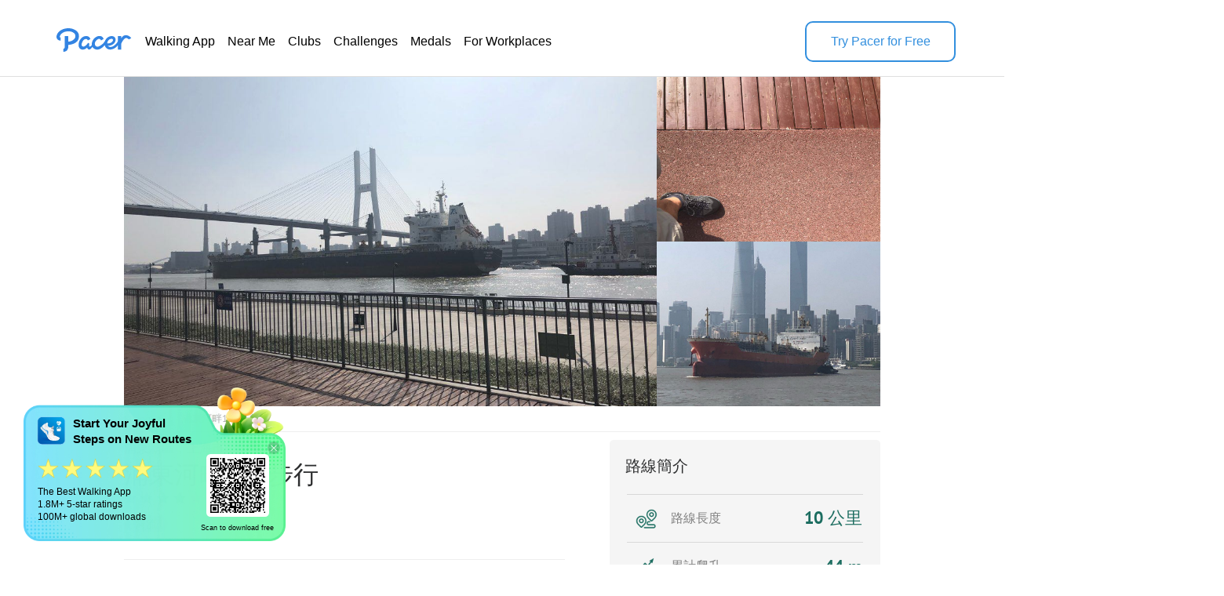

--- FILE ---
content_type: text/html; charset=utf-8
request_url: https://www.mypacer.com/route/map/52828?language=zh-hant
body_size: 41557
content:
<!DOCTYPE html><html><head><meta charset="utf-8"><meta name="viewport" content="width=device-width,minimum-scale=1,initial-scale=1"><link href="//cdn.pacer.cc/js/live_tracking/mapbox.css" rel="preload" as="style" onload="this.rel='stylesheet'"><link href="https://api.mapbox.com/mapbox-gl-js/v2.11.0/mapbox-gl.css" rel="stylesheet">
<script src="https://api.mapbox.com/mapbox-gl-js/v2.11.0/mapbox-gl.js"></script><style>html, body {
  margin: 0;
}
.container {
  position: relative;
  height: 100vh;
}
#map {
  width: 100%;
  height: 100%;
}
.leaflet-control-container {
  
}
.leaflet-interactive {
  cursor: grab;
}
.my_start_icon, .my_end_icon {
  width: 34px;
  height: 34px;
  background-repeat: no-repeat;
  background-position: center;
  background-size: cover;
  z-index: 999 !important;
}
.my_start_icon {
  background-image: url('https://cdn.pacer.cc/websource/assets/route_detail_map_start.d9e501b3668df9344012dbc27b68e6ae.png');
}

.my_end_icon {
  background-image: url('https://cdn.pacer.cc/websource/assets/route_detail_map_end.9a84043ee3171aea7e2e98b738b9e57b.png');
}
.zoom {
  position: absolute;
  z-index: 1001;
  top: 0;
  left: 0;
  margin-left: 15px;
  margin-top: 15px;
  background-color: #fff;
  border-radius: 5px;
  box-shadow: 0 2px 6px 0 rgba(0, 0, 0, 0.10);
  cursor: initial;
}
.zoom .zoom_divider {
  height: 1px;
  background-color: #DFDFDF;
  margin: 0 auto;
  width: 22px;
}
.zoom .zoom_out,
.zoom .zoom_in {
  width: 40px;
  height: 40px;
  display: flex;
  align-items: center;
  justify-content: center;
}
.zoom .zoom_out img,
.zoom .zoom_in img {
  width: 16px;
}
.options {
  z-index: 1001;
  position: absolute;
  right: 0;
  top: 0;
  margin-right: 15px;
  margin-top: 15px;
  display: flex;
  align-items: center;
}
.options .menu {
  background-color: #fff;
  position: relative;
  border-radius: 5px;
  box-shadow: 0 2px 2px 0px rgba(0, 0, 0, 0.10);
}
.options .menu .current {
  display: flex;
  min-width: 156px;
  padding: 0 10px;
  height: 40px;
  align-items: center;
  justify-content: space-between;
  box-sizing: border-box;
  font-size: 14px;
  color: #565656;
}
.options .menu .current img.donw {
  width: 14px;
  margin-left: 10px;
}
.options .menu .menu_main {
  position: absolute;
  top: 55px;
  left: 0;
  width: 100%;
  background-color: #fff;
  z-index: -1;
  border-bottom-left-radius: 2px;
  border-bottom-right-radius: 2px;
  font-size: 14px;
  border-radius: 5px;
  box-shadow: 0 4px 8px 0 rgba(0,0,0,0.20);
  display: none;
}
.options .menu_main img.up_arrow {
  position: absolute;
  top: -5px;
  left: 10px;
  width: 16px;
  height: 8px;
}
.options .menu_main .menu_item {
  display: flex;
  align-items: center;
  height: 34px;
  padding: 0 10px;
  box-sizing: border-box;
  cursor: pointer;
}
.options .bounds {
  width: 40px;
  height: 40px;
  cursor: initial;
  margin-left: 15px;
  box-shadow: 0 2px 2px 0 rgba(0, 0, 0, 0.10);
  background-color: #fff;
  border-radius: 5px;
}
#echart {
  position: relative;
  overflow: hidden;
  width: 100%;
  height: 75px;
  padding: 0px;
  margin: 0px;
  border-width: 0px;
  cursor: default;
}
#canvas {
  position: absolute;
  left: 0px;
  top: 0px;
  height: 75px;
  user-select: none;
  -webkit-tap-highlight-color: rgba(0, 0, 0, 0);
  padding: 0px;
  margin: 0px;
  border-width: 0px;
}
#echart_main {
  height: 75px;
  flex: 1;
}
.echart_main_wrap {
  position: absolute;
  height: 100px;
  left: 0;
  right: 0;
  bottom: 0;
  background-image: linear-gradient(-180deg, rgba(0,0,0,0.0) 0%, rgba(0, 0, 0, 0.65) 50%, rgba(0,0,0,0.0) 100%);
  display: flex;
  align-items: flex-end;
  padding: 0 18px 10px;
  box-sizing: border-box;
  z-index: 1;
  opacity: 0.78;
}
.photo_point {
  width: 12px;
  height: 12px;
  background: #dfdfdf;
  border-radius: 100px;
  border: 3px solid #3288ff;
}
.way_point {
  width: 20px;
  height: 20px;
  background: #000;
  border-radius: 100px;
  border: 3px solid #fff;
  font-size: 10px;
  display: flex;
  align-items: center;
  justify-content: center;
  color: #fff;
}

@media screen and (max-width: 500px){
}</style></head><body><div class="container"><div id="map"><div class="zoom"><div class="zoom_in"><img src="https://cdn.pacer.cc/share/img/zoom_in.b0852e9d.png"></div><div class="zoom_divider"></div><div class="zoom_out"><img src="https://cdn.pacer.cc/share/img/zoom_out.5dba8142.png"></div></div><div class="options"><div class="menu"><div class="current toggle_map_type"><div class="current_map_type">街道</div><img class="donw" src="https://cdn.pacer.cc/share/img/down_arrow.4c4c82a6.svg"></div><div class="menu_main map_types"><img class="up_arrow" src="https://cdn.pacer.cc/share/img/up_arrow.89d2fbd2.svg"><div class="menu_item map_type_item" data-key="standard_map">街道</div><div class="menu_item map_type_item" data-key="terrain">衛星</div><div class="menu_item map_type_item" data-key="outdoors">戶外</div><div class="menu_item map_type_item" data-key="dark">深色</div></div></div><img class="bounds" src="https://cdn.pacer.cc/share/img/bounds_icon.dc16e3bf.svg"></div></div></div><script async>/**
 * Created by liaojing on 2022/11/18.
 */
function drawLineChart(labels, heightArr, elevGain, unitIsMetric) {
  // init
  const echartRef = document.querySelector('#echart')
  const canvasRef = document.querySelector('#canvas')
  canvasRef.width = d(echartRef.clientWidth)
  canvasRef.height = d(echartRef.clientHeight)
  let dotIndex = 0, drawBatch = Math.max(labels.length / 80, 1), unit = unitIsMetric ? 'm' : 'ft'
  let xStart = 0, xEnd = d(echartRef.clientWidth), yStart = d(10), yEnd = d(60), textXOffset = d(30), textMiniGap = d(12) 
  const canvas = document.getElementById("canvas")
  const ctx = canvas.getContext("2d")

  // calculate the edge value
  const [labelMin, labelMax] = labels.reduce(([x1, x2], y) => [x1 > y ? y : x1, x2 < y ? y : x2], [Infinity, 0])
  const [heightMin, heightMax] = heightArr.reduce(([x1, x2], y) => [x1 > y ? y : x1, x2 < y ? y : x2], [Infinity, 0])
  const [yMin, yMax]= [Math.floor(heightMin - elevGain / 5.0), Math.max(Math.ceil(heightMax), 1)]

  // draw axis label
  ctx.fillStyle = "#fff"
  ctx.font = d(12) + "px sans-serif"
  ctx.textAlign = 'right'
  const middleYValue = (yMax - yMin) < 10 ? (yMin + yMax) / 2 : Math.floor((yMin + yMax) / 2)
  xStart = Math.max(ctx.measureText(middleYValue + unit).width, ctx.measureText(yMin + unit).width, ctx.measureText(yMax + unit).width)
  ctx.fillText(yMax + unit, xStart, yStart + textMiniGap / 2)
  ctx.fillText(yMin + unit, xStart, yEnd + textMiniGap / 2)
  ctx.fillText(middleYValue + unit, xStart, (yStart + yEnd + textMiniGap) / 2)
  xStart += d(10)
  ctx.textAlign = 'start'
  unit = unitIsMetric ? 'km' : 'mi'
  Array.from({length: 6}).forEach((_, i) => {
    const precision = labelMax >= 5 ? 0 : labelMax >= 0.5 ? 1 : labelMax >= 0.05 ? 2 : 3
    const part = +(labelMax / 5).toFixed(precision)
    ctx.fillText((part * i).toFixed(i == 0 ? 0 : precision) + unit, (xEnd - xStart - textXOffset) * part * i / labelMax + xStart, yEnd + textMiniGap)
  })
  
  // draw axis
  drawLine({x: xStart, y: yEnd}, {x: xEnd, y: yEnd}, 'axis')
  drawDashedLine({x: xStart, y: yStart}, {x: xEnd, y: yStart})
  drawDashedLine({x: xStart, y: (yStart + yEnd) / 2}, {x: xEnd, y: (yStart + yEnd) / 2})

  // animate
  animate()
  function animate() {
    if (dotIndex === labels.length - 1) return
    const leftDots = labels.length - dotIndex - 1
    const drawTimes =  Math.min(leftDots, drawBatch)
    for (let k = 0; k < drawTimes; k++) {
      const x1 = xStart + (xEnd - xStart - textXOffset / 2) * (labels[dotIndex] - labelMin) / (labelMax - labelMin)
      const x2 = xStart + (xEnd - xStart - textXOffset / 2)  * (labels[dotIndex+1] - labelMin) / (labelMax - labelMin)
      const y1 = yEnd - (yEnd - yStart) * (heightArr[dotIndex] - yMin) / (yMax - yMin)
      const y2 = yEnd - (yEnd - yStart) * (heightArr[dotIndex+1] - yMin) / (yMax - yMin)
      drawLine({x: x1, y: y1}, {x: x2, y: y2}, 'line')
      dotIndex++ 
    }
    window.requestAnimationFrame(animate);
  }

  function drawLine(p1, p2, type) {
    const {x: x1, y: y1} = p1
    const {x: x2, y: y2} = p2
    ctx.save();
    ctx.beginPath();
    ctx.lineCap = "round";
    ctx.lineJoin = "round";
    ctx.moveTo(x1, y1);
    ctx.lineTo(x2, y2);
    if (type === 'axis') {
      ctx.lineWidth = d(1.5);
      ctx.strokeStyle = 'rgba(255, 255, 255, 0.75)';
    } else {
      ctx.lineWidth = d(2);
      ctx.strokeStyle = 'rgba(255, 255, 255, 0.8)';
    }
    ctx.stroke();
    ctx.restore();
  }

  function drawDashedLine(p1, p2) {
    ctx.save();
    const {x: x1, y: y1} = p1
    const {x: x2, y: y2} = p2
    ctx.beginPath();
    ctx.lineWidth = d(1.5);
    ctx.setLineDash([d(5), d(5)]);
    ctx.moveTo(x1, y1);
    ctx.lineTo(x2, y2);
    ctx.strokeStyle = "rgba(216, 216, 216, 0.4)";
    ctx.stroke();
    ctx.restore();
  }

  function d(pixel) {
    const devicePixelRatio = window.devicePixelRatio || 1
    return pixel * devicePixelRatio
  }
}</script><script async>var store = {
  map: null,
  points: ([[31.232877,121.500241],[31.232841,121.500142],[31.232782,121.500082],[31.232731,121.500029],[31.232716,121.499967],[31.232651,121.49993],[31.23258,121.499885],[31.232524,121.499822],[31.232484,121.499747],[31.232436,121.499681],[31.232401,121.499618],[31.2324,121.499553],[31.232392,121.499493],[31.232379,121.499439],[31.232342,121.499435],[31.232309,121.499477],[31.232283,121.499524],[31.232252,121.499544],[31.232209,121.499556],[31.232166,121.499537],[31.232123,121.4995],[31.232081,121.49946],[31.232046,121.499421],[31.232011,121.499385],[31.231964,121.499363],[31.231911,121.499373],[31.231862,121.499399],[31.231823,121.499427],[31.231786,121.499463],[31.23175,121.499498],[31.231709,121.499541],[31.231685,121.499589],[31.231672,121.499631],[31.231658,121.49969],[31.231633,121.499753],[31.2316,121.49981],[31.231563,121.499877],[31.23151,121.499928],[31.231457,121.499968],[31.2314,121.499997],[31.231347,121.500027],[31.231293,121.500067],[31.231247,121.500115],[31.231204,121.500167],[31.23116,121.500228],[31.231115,121.500279],[31.231074,121.500323],[31.231033,121.500359],[31.230986,121.500346],[31.230959,121.500278],[31.23094,121.500217],[31.2309,121.500235],[31.230871,121.500288],[31.230846,121.500345],[31.230818,121.500398],[31.230771,121.500446],[31.230726,121.500504],[31.230695,121.500572],[31.230672,121.500626],[31.230645,121.500675],[31.230614,121.50072],[31.230574,121.500756],[31.23052,121.500781],[31.230462,121.500811],[31.230405,121.500826],[31.230362,121.500849],[31.230329,121.500882],[31.230296,121.500926],[31.230259,121.500969],[31.23022,121.501015],[31.230176,121.501066],[31.230129,121.501109],[31.230082,121.501134],[31.230031,121.501147],[31.229981,121.501179],[31.22994,121.501227],[31.229897,121.501274],[31.22986,121.501322],[31.229819,121.501362],[31.229783,121.501406],[31.229751,121.501456],[31.229724,121.501514],[31.229693,121.501567],[31.229661,121.501621],[31.229635,121.501673],[31.229596,121.501717],[31.229546,121.501747],[31.229492,121.501776],[31.229443,121.501807],[31.229406,121.501853],[31.229362,121.501887],[31.229319,121.501917],[31.229282,121.501962],[31.229251,121.502009],[31.229227,121.502056],[31.229201,121.502105],[31.22916,121.502157],[31.22911,121.502211],[31.229061,121.502258],[31.229013,121.502299],[31.228957,121.502325],[31.228906,121.502348],[31.228851,121.502375],[31.228806,121.502389],[31.228757,121.50241],[31.228711,121.502437],[31.228673,121.50247],[31.228631,121.502499],[31.228584,121.502523],[31.228535,121.502542],[31.228492,121.502561],[31.228458,121.502594],[31.228422,121.502637],[31.22838,121.502676],[31.228335,121.50271],[31.228292,121.502738],[31.22826,121.502772],[31.228224,121.502827],[31.228192,121.502887],[31.228154,121.502946],[31.228106,121.502992],[31.228066,121.503027],[31.228027,121.503048],[31.227982,121.503069],[31.227934,121.503099],[31.227885,121.503125],[31.22783,121.50314],[31.227773,121.503155],[31.227717,121.503178],[31.227668,121.503189],[31.227627,121.503213],[31.227589,121.503252],[31.227547,121.503292],[31.227504,121.50334],[31.227452,121.503379],[31.227395,121.503381],[31.227378,121.503374],[31.227346,121.503352],[31.227343,121.50335],[31.227332,121.503342],[31.227319,121.503334],[31.227314,121.503335],[31.227314,121.503335],[31.227313,121.503338],[31.227302,121.503357],[31.227275,121.5034],[31.227243,121.503445],[31.227202,121.503488],[31.227156,121.503534],[31.227112,121.503572],[31.22706,121.503605],[31.227016,121.50364],[31.226983,121.503676],[31.226956,121.50372],[31.226929,121.503772],[31.226899,121.503825],[31.226868,121.503872],[31.226843,121.503917],[31.226795,121.503948],[31.226737,121.503951],[31.22668,121.503962],[31.226634,121.503988],[31.2266,121.504028],[31.226568,121.504071],[31.226535,121.504115],[31.226513,121.504173],[31.2265,121.504228],[31.226486,121.504285],[31.226464,121.504353],[31.226415,121.504404],[31.226362,121.504447],[31.226312,121.504492],[31.22626,121.504529],[31.226213,121.504565],[31.226174,121.504608],[31.226151,121.504654],[31.226134,121.504706],[31.226112,121.504758],[31.226084,121.50481],[31.226045,121.504849],[31.225995,121.504883],[31.225941,121.504926],[31.225892,121.504962],[31.225841,121.505],[31.225786,121.505035],[31.225733,121.50506],[31.225684,121.505078],[31.225627,121.505075],[31.225569,121.505076],[31.225509,121.505077],[31.225451,121.505079],[31.225389,121.505085],[31.225333,121.505088],[31.225288,121.505099],[31.22525,121.505129],[31.22522,121.505169],[31.225203,121.505209],[31.225187,121.505252],[31.225164,121.505302],[31.22513,121.505348],[31.225087,121.505386],[31.22504,121.505415],[31.224989,121.505441],[31.224935,121.50548],[31.224881,121.505519],[31.22483,121.505556],[31.224782,121.505582],[31.224731,121.505605],[31.224684,121.505642],[31.224634,121.505686],[31.224581,121.505733],[31.224534,121.505774],[31.224487,121.505812],[31.224431,121.50586],[31.224377,121.505902],[31.224324,121.50593],[31.224272,121.505949],[31.224221,121.50597],[31.22417,121.506005],[31.224124,121.506048],[31.224081,121.50609],[31.224039,121.50613],[31.22399,121.506182],[31.223943,121.506231],[31.223885,121.506267],[31.223825,121.506287],[31.223769,121.506311],[31.223708,121.50634],[31.223636,121.506361],[31.223554,121.506354],[31.223476,121.506341],[31.223402,121.506312],[31.223341,121.506268],[31.223278,121.506208],[31.223215,121.506166],[31.223152,121.506168],[31.223093,121.506197],[31.223039,121.506228],[31.222975,121.506246],[31.222912,121.506258],[31.22285,121.506263],[31.222784,121.506282],[31.222717,121.506316],[31.222667,121.506377],[31.22264,121.506434],[31.222626,121.506498],[31.222598,121.506547],[31.22254,121.506593],[31.222477,121.506663],[31.222405,121.506713],[31.222332,121.506761],[31.222273,121.506809],[31.222215,121.50684],[31.222146,121.506865],[31.222081,121.506893],[31.222021,121.506915],[31.221968,121.506954],[31.221913,121.506997],[31.22185,121.507043],[31.221784,121.507103],[31.22173,121.50716],[31.221668,121.507193],[31.221611,121.507223],[31.221559,121.507263],[31.221506,121.50732],[31.221442,121.507366],[31.221363,121.507389],[31.221289,121.507412],[31.221214,121.50743],[31.221151,121.507484],[31.22109,121.507528],[31.221023,121.507575],[31.220965,121.507629],[31.220921,121.507683],[31.220861,121.507724],[31.22081,121.507769],[31.220736,121.507806],[31.220647,121.507807],[31.220564,121.507796],[31.220487,121.507797],[31.22041,121.507817],[31.220345,121.507805],[31.220285,121.507799],[31.220226,121.507831],[31.220172,121.507885],[31.220118,121.507946],[31.220066,121.508002],[31.220013,121.508049],[31.219944,121.508079],[31.219871,121.508124],[31.21979,121.508137],[31.219703,121.508139],[31.219621,121.50816],[31.219542,121.508182],[31.219459,121.508186],[31.219384,121.508179],[31.21931,121.508187],[31.21924,121.508205],[31.219174,121.508218],[31.219112,121.508221],[31.219044,121.508237],[31.218987,121.50826],[31.218928,121.508286],[31.218862,121.508309],[31.218789,121.508328],[31.218717,121.508346],[31.218633,121.50837],[31.218557,121.508401],[31.218485,121.508417],[31.218414,121.508451],[31.218346,121.508487],[31.218284,121.508525],[31.218229,121.508552],[31.218173,121.508577],[31.218118,121.508603],[31.218065,121.508612],[31.218012,121.508601],[31.217962,121.508582],[31.217901,121.508529],[31.217837,121.508467],[31.21778,121.508401],[31.217727,121.508363],[31.217665,121.508353],[31.21759,121.508342],[31.217521,121.508344],[31.217455,121.508352],[31.217394,121.508374],[31.217333,121.50839],[31.217271,121.508414],[31.217211,121.508436],[31.217141,121.508439],[31.217085,121.508377],[31.217029,121.508313],[31.216973,121.508256],[31.21692,121.508202],[31.216863,121.508151],[31.216803,121.508108],[31.216744,121.508073],[31.21668,121.508042],[31.216624,121.508001],[31.216571,121.507957],[31.216508,121.507925],[31.216439,121.507902],[31.216369,121.50788],[31.216305,121.507863],[31.216235,121.507852],[31.21616,121.507839],[31.216084,121.507823],[31.216019,121.507812],[31.215956,121.507798],[31.215886,121.507784],[31.215811,121.507767],[31.215736,121.50775],[31.215664,121.50773],[31.215597,121.507712],[31.215534,121.507696],[31.215472,121.507677],[31.215404,121.507654],[31.215333,121.50764],[31.215266,121.507658],[31.215232,121.507709],[31.215223,121.507775],[31.21522,121.50784],[31.215205,121.507913],[31.215178,121.507991],[31.215152,121.508069],[31.21511,121.508122],[31.215039,121.508104],[31.214972,121.508068],[31.214905,121.508028],[31.214836,121.50799],[31.214766,121.507958],[31.214697,121.507933],[31.214629,121.507898],[31.214565,121.507862],[31.214519,121.507799],[31.2145,121.507714],[31.214477,121.507626],[31.21443,121.507562],[31.214365,121.507528],[31.214298,121.507493],[31.214241,121.507445],[31.214207,121.50738],[31.214181,121.507312],[31.214155,121.50724],[31.214139,121.507152],[31.214151,121.507068],[31.214134,121.507008],[31.214088,121.506971],[31.214038,121.506931],[31.213986,121.50689],[31.21393,121.50685],[31.213878,121.506798],[31.213844,121.506731],[31.213814,121.50666],[31.213765,121.506608],[31.213703,121.506577],[31.213643,121.506548],[31.213581,121.506518],[31.213519,121.506484],[31.213462,121.506447],[31.213411,121.506421],[31.213362,121.506397],[31.213315,121.506368],[31.213269,121.506342],[31.213216,121.506313],[31.213155,121.506279],[31.213096,121.506245],[31.213035,121.506211],[31.212973,121.506176],[31.212907,121.506146],[31.212841,121.506112],[31.212777,121.506078],[31.212736,121.506022],[31.212707,121.505943],[31.212662,121.505883],[31.212602,121.505844],[31.21254,121.505806],[31.212486,121.505763],[31.212425,121.505725],[31.212361,121.505694],[31.212291,121.50567],[31.212228,121.505646],[31.212168,121.505613],[31.212108,121.505579],[31.212041,121.505566],[31.211974,121.505577],[31.211914,121.505578],[31.21185,121.505547],[31.211782,121.505513],[31.211715,121.505489],[31.211651,121.505473],[31.211588,121.505462],[31.211524,121.505436],[31.211461,121.505403],[31.2114,121.505365],[31.211338,121.505326],[31.211278,121.505297],[31.211217,121.505258],[31.211154,121.505216],[31.211089,121.505176],[31.211025,121.505141],[31.210963,121.505109],[31.210905,121.505075],[31.21084,121.505043],[31.21078,121.505014],[31.210717,121.504984],[31.210653,121.504956],[31.210599,121.504924],[31.210537,121.504894],[31.210468,121.504876],[31.210401,121.50486],[31.210335,121.504834],[31.21027,121.504801],[31.210208,121.504768],[31.210147,121.504726],[31.210085,121.50469],[31.210027,121.504654],[31.209965,121.50462],[31.209899,121.504582],[31.209832,121.504549],[31.209768,121.504516],[31.209702,121.504482],[31.209642,121.504449],[31.209576,121.504416],[31.209514,121.504376],[31.209456,121.50433],[31.209392,121.504298],[31.209332,121.504266],[31.209275,121.504235],[31.209211,121.504204],[31.209149,121.504166],[31.209092,121.504126],[31.209034,121.504094],[31.208979,121.504058],[31.208915,121.50403],[31.208844,121.504005],[31.208776,121.503983],[31.20871,121.503962],[31.208657,121.503915],[31.208602,121.503867],[31.208544,121.503828],[31.208489,121.503793],[31.208437,121.503757],[31.208381,121.503718],[31.208322,121.503682],[31.208258,121.503646],[31.208202,121.503623],[31.208143,121.503621],[31.208086,121.503646],[31.208038,121.50369],[31.207988,121.503734],[31.207936,121.503782],[31.207885,121.503831],[31.207829,121.503878],[31.207773,121.503925],[31.207716,121.503972],[31.207658,121.504016],[31.207601,121.504054],[31.207536,121.504075],[31.207462,121.504074],[31.207389,121.504063],[31.207317,121.504039],[31.20725,121.504001],[31.20719,121.503968],[31.207129,121.503938],[31.207076,121.503909],[31.207019,121.503879],[31.206963,121.503834],[31.206905,121.503796],[31.206827,121.503773],[31.20676,121.50374],[31.206691,121.503712],[31.206622,121.503679],[31.206561,121.503642],[31.206505,121.503609],[31.206448,121.503593],[31.206389,121.503606],[31.206334,121.503631],[31.206283,121.503672],[31.206228,121.503721],[31.206171,121.503769],[31.206109,121.503805],[31.206047,121.503793],[31.20598,121.503791],[31.20591,121.50379],[31.205841,121.50377],[31.205778,121.503734],[31.205719,121.503682],[31.205666,121.503622],[31.205626,121.503564],[31.205589,121.503494],[31.205565,121.50342],[31.205532,121.50335],[31.205498,121.503281],[31.205467,121.503196],[31.205438,121.50312],[31.205407,121.503052],[31.205386,121.502981],[31.205357,121.502913],[31.205333,121.502835],[31.205297,121.502761],[31.205266,121.502687],[31.20524,121.502619],[31.205209,121.502555],[31.20517,121.502491],[31.205133,121.502417],[31.205116,121.502337],[31.205093,121.50227],[31.205067,121.502203],[31.205046,121.502135],[31.205017,121.502065],[31.204966,121.502002],[31.204924,121.501947],[31.204861,121.501914],[31.2048,121.501891],[31.204733,121.501905],[31.204673,121.501953],[31.204608,121.501983],[31.204547,121.502006],[31.204484,121.502021],[31.204417,121.50203],[31.204351,121.502023],[31.204289,121.501995],[31.204225,121.501951],[31.204176,121.501892],[31.204132,121.501822],[31.20409,121.501757],[31.204054,121.501693],[31.204018,121.501629],[31.203984,121.50156],[31.203944,121.501497],[31.2039,121.501434],[31.203871,121.501369],[31.203838,121.501306],[31.203795,121.501243],[31.203751,121.501184],[31.203704,121.501128],[31.203656,121.501082],[31.203611,121.501034],[31.203563,121.500984],[31.203527,121.500928],[31.203487,121.500874],[31.203452,121.500815],[31.203413,121.500765],[31.203364,121.500724],[31.203312,121.50068],[31.203262,121.500622],[31.203213,121.500563],[31.203156,121.500523],[31.2031,121.500487],[31.203041,121.500443],[31.202981,121.500403],[31.202923,121.500365],[31.202869,121.500321],[31.202816,121.500279],[31.202758,121.500232],[31.202718,121.500185],[31.202669,121.500152],[31.202609,121.500134],[31.202555,121.500102],[31.20249,121.500074],[31.202427,121.500046],[31.202365,121.500022],[31.202304,121.499987],[31.202239,121.499949],[31.202185,121.499913],[31.202133,121.499879],[31.202069,121.499854],[31.201999,121.499831],[31.201935,121.499807],[31.201871,121.499777],[31.201815,121.499744],[31.201762,121.499724],[31.201717,121.499728],[31.201667,121.499743],[31.201623,121.499696],[31.201576,121.49964],[31.201489,121.499633],[31.201427,121.499613],[31.201372,121.499588],[31.201326,121.499536],[31.201281,121.499484],[31.201241,121.49942],[31.201211,121.499342],[31.201174,121.499275],[31.20112,121.499216],[31.201065,121.499159],[31.201007,121.499112],[31.200944,121.499075],[31.200882,121.499031],[31.200817,121.498995],[31.200764,121.498968],[31.200709,121.498946],[31.200645,121.498927],[31.200582,121.498905],[31.200524,121.498877],[31.200467,121.498853],[31.200407,121.498832],[31.200345,121.498824],[31.200282,121.498799],[31.200216,121.498785],[31.20015,121.498771],[31.20009,121.498741],[31.200035,121.498695],[31.199978,121.498653],[31.199918,121.498632],[31.199854,121.498611],[31.199796,121.498588],[31.199738,121.498548],[31.199683,121.498508],[31.199639,121.498458],[31.199592,121.498414],[31.199542,121.498376],[31.199486,121.498338],[31.199432,121.498273],[31.199384,121.49821],[31.199344,121.498146],[31.199312,121.498076],[31.199288,121.498007],[31.199253,121.497949],[31.199214,121.49789],[31.199159,121.497815],[31.199126,121.497763],[31.199094,121.497708],[31.199055,121.497658],[31.199016,121.497605],[31.19898,121.497555],[31.198935,121.497512],[31.198889,121.497472],[31.198843,121.497434],[31.198792,121.497398],[31.198737,121.49736],[31.198683,121.497332],[31.198632,121.497302],[31.198584,121.497264],[31.198535,121.497229],[31.198485,121.49719],[31.198434,121.497142],[31.198383,121.497104],[31.198321,121.497078],[31.19826,121.497058],[31.198196,121.497062],[31.198125,121.497073],[31.198058,121.497076],[31.197994,121.497086],[31.197928,121.497097],[31.197868,121.497099],[31.19781,121.497097],[31.197751,121.497099],[31.197688,121.497108],[31.197621,121.497126],[31.197557,121.497117],[31.197494,121.497096],[31.197441,121.49707],[31.197384,121.497033],[31.197334,121.496979],[31.19729,121.496931],[31.19725,121.496881],[31.197222,121.496819],[31.197201,121.49675],[31.197185,121.496682],[31.197179,121.496609],[31.197178,121.496532],[31.197197,121.496456],[31.197214,121.496383],[31.197227,121.496312],[31.197235,121.496241],[31.197229,121.496175],[31.197222,121.496105],[31.197206,121.496024],[31.197171,121.495955],[31.197145,121.495893],[31.197106,121.49584],[31.19705,121.495794],[31.196992,121.495748],[31.196941,121.495705],[31.1969,121.495661],[31.196855,121.495616],[31.196806,121.495574],[31.196752,121.495535],[31.196701,121.495497],[31.196654,121.495455],[31.196609,121.495412],[31.196575,121.495361],[31.196545,121.495314],[31.196537,121.495285],[31.196545,121.495284],[31.196546,121.495292],[31.196575,121.495307],[31.196587,121.495303],[31.196587,121.495283],[31.196589,121.495273],[31.196603,121.495272],[31.196608,121.495272],[31.196608,121.495272],[31.196598,121.495271],[31.196588,121.495271],[31.196595,121.495301],[31.196602,121.495305],[31.196602,121.495305],[31.196602,121.495305],[31.196602,121.495305],[31.196602,121.495305],[31.196602,121.495305],[31.196602,121.495305],[31.196602,121.495305],[31.196609,121.495308],[31.196638,121.495351],[31.196686,121.495392],[31.196719,121.495438],[31.196758,121.495488],[31.196801,121.49554],[31.196847,121.495593],[31.196892,121.495644],[31.196939,121.495692],[31.196991,121.495741],[31.197036,121.49579],[31.19708,121.495838],[31.197127,121.495894],[31.197171,121.495953],[31.197211,121.496031],[31.197239,121.496108],[31.197251,121.49618],[31.197251,121.496247],[31.197249,121.496317],[31.197236,121.496385],[31.197219,121.496454],[31.197209,121.496532],[31.197214,121.496608],[31.197227,121.496677],[31.197238,121.496748],[31.197258,121.496812],[31.197285,121.496882],[31.197322,121.496949],[31.197371,121.496999],[31.197428,121.49703],[31.197483,121.497062],[31.197548,121.497087],[31.197614,121.497105],[31.197676,121.497107],[31.197749,121.497094],[31.197816,121.497083],[31.197877,121.497079],[31.197942,121.497065],[31.198009,121.497059],[31.198068,121.497054],[31.19813,121.497049],[31.198198,121.497052],[31.198259,121.497055],[31.198315,121.497068],[31.198369,121.497088],[31.198425,121.497112],[31.198484,121.497145],[31.198546,121.497178],[31.198619,121.497218],[31.198682,121.497271],[31.198733,121.497318],[31.198803,121.497344],[31.198869,121.49738],[31.198919,121.497422],[31.198967,121.497462],[31.199018,121.497507],[31.199071,121.497561],[31.199113,121.497619],[31.199157,121.497674],[31.199199,121.497723],[31.199248,121.49778],[31.199293,121.497839],[31.199333,121.49789],[31.199372,121.497944],[31.199409,121.498003],[31.199447,121.498052],[31.199494,121.498094],[31.199543,121.498133],[31.199586,121.498182],[31.19964,121.49823],[31.1997,121.49827],[31.199759,121.498312],[31.199816,121.498347],[31.199871,121.498382],[31.199931,121.498417],[31.199991,121.498452],[31.200049,121.498482],[31.200106,121.498505],[31.200165,121.498533],[31.200222,121.498563],[31.200277,121.498594],[31.200333,121.498625],[31.200392,121.498662],[31.200447,121.498697],[31.200508,121.498723],[31.200575,121.498754],[31.200636,121.498791],[31.200689,121.498834],[31.200744,121.498873],[31.200805,121.498907],[31.200852,121.498938],[31.200895,121.498975],[31.200922,121.499031],[31.200962,121.499068],[31.20102,121.499103],[31.201076,121.499146],[31.201122,121.499196],[31.201165,121.499252],[31.20121,121.499315],[31.201241,121.499376],[31.201271,121.499431],[31.201303,121.499482],[31.201343,121.499524],[31.201394,121.499567],[31.201449,121.499604],[31.201498,121.499645],[31.201551,121.499686],[31.201596,121.499732],[31.201651,121.49978],[31.201714,121.499821],[31.201784,121.499865],[31.201843,121.499883],[31.201895,121.499899],[31.201959,121.499918],[31.202029,121.499946],[31.202099,121.499981],[31.20215,121.50001],[31.202214,121.500037],[31.202277,121.500072],[31.202344,121.50011],[31.202402,121.500145],[31.202458,121.500175],[31.20252,121.50019],[31.202578,121.500192],[31.202646,121.500185],[31.20271,121.500205],[31.202776,121.500238],[31.202846,121.500275],[31.202905,121.500318],[31.202964,121.500365],[31.20303,121.500401],[31.203084,121.500439],[31.203126,121.500486],[31.203172,121.500528],[31.203227,121.500573],[31.203276,121.50062],[31.203334,121.500671],[31.203385,121.500715],[31.203431,121.500749],[31.203466,121.500803],[31.203496,121.500866],[31.203533,121.500937],[31.203578,121.500995],[31.203624,121.501053],[31.203673,121.501117],[31.203726,121.501161],[31.20377,121.501202],[31.203812,121.501247],[31.203843,121.501304],[31.203878,121.501368],[31.203931,121.501427],[31.203975,121.501494],[31.204013,121.501565],[31.204046,121.501635],[31.204082,121.501708],[31.204117,121.501771],[31.204153,121.501841],[31.204196,121.501918],[31.204245,121.501971],[31.204306,121.501997],[31.204367,121.502009],[31.204429,121.502008],[31.204489,121.50199],[31.204541,121.50196],[31.204601,121.501933],[31.204665,121.501899],[31.20472,121.501876],[31.20478,121.501879],[31.204847,121.501897],[31.204914,121.501924],[31.204969,121.501967],[31.205022,121.502024],[31.205064,121.502092],[31.2051,121.50217],[31.205134,121.50225],[31.205162,121.502323],[31.205176,121.502386],[31.205198,121.502448],[31.205219,121.502506],[31.20524,121.502558],[31.205261,121.502613],[31.205283,121.502675],[31.205307,121.50274],[31.205339,121.502807],[31.205363,121.502875],[31.205389,121.50295],[31.205416,121.503031],[31.20545,121.503103],[31.205478,121.50317],[31.205502,121.503237],[31.205545,121.503313],[31.205584,121.503385],[31.205611,121.503453],[31.205638,121.503521],[31.205671,121.503593],[31.205703,121.503664],[31.205747,121.503719],[31.205798,121.503762],[31.205856,121.503782],[31.205919,121.503796],[31.205986,121.503794],[31.206046,121.503784],[31.206099,121.503756],[31.206164,121.503723],[31.206211,121.503685],[31.206267,121.503658],[31.206321,121.503625],[31.206385,121.503598],[31.206454,121.503591],[31.206523,121.503598],[31.206587,121.503622],[31.206646,121.50365],[31.2067,121.503685],[31.20676,121.503721],[31.206825,121.503752],[31.206887,121.503784],[31.20696,121.503816],[31.207021,121.503853],[31.207078,121.503888],[31.207134,121.503912],[31.207195,121.503943],[31.207255,121.503975],[31.207313,121.504008],[31.207372,121.504042],[31.207435,121.504063],[31.207493,121.504065],[31.207558,121.504037],[31.207606,121.504],[31.207655,121.503964],[31.207703,121.503928],[31.207748,121.503892],[31.2078,121.503851],[31.207853,121.503807],[31.207903,121.503761],[31.207948,121.503714],[31.208001,121.503668],[31.20806,121.503641],[31.208143,121.503607],[31.208207,121.5036],[31.208269,121.503623],[31.208329,121.503658],[31.208393,121.503692],[31.208454,121.503722],[31.208514,121.503753],[31.208579,121.503787],[31.208639,121.503822],[31.208694,121.503857],[31.208738,121.503897],[31.208787,121.503943],[31.20886,121.503973],[31.208925,121.504001],[31.208983,121.504029],[31.209035,121.504056],[31.209071,121.504079],[31.209076,121.504082],[31.209073,121.504081],[31.209069,121.50408],[31.209069,121.50408],[31.209082,121.504074],[31.209095,121.504068],[31.209095,121.504068],[31.209095,121.504068],[31.209095,121.504068],[31.209095,121.504068],[31.209096,121.504087],[31.209096,121.504087],[31.209096,121.504087],[31.209096,121.504087],[31.209096,121.504087],[31.209096,121.504087],[31.209098,121.504084],[31.209099,121.50408],[31.209101,121.504077],[31.209131,121.504084],[31.209188,121.504116],[31.209253,121.504166],[31.20932,121.504213],[31.209367,121.504249],[31.209419,121.504277],[31.20947,121.504302],[31.209509,121.504333],[31.209521,121.504343],[31.209523,121.504349],[31.209562,121.504379],[31.209627,121.504407],[31.209697,121.504441],[31.209758,121.504477],[31.209821,121.504512],[31.209882,121.504551],[31.209948,121.504588],[31.210019,121.504625],[31.210081,121.504653],[31.210143,121.504681],[31.210172,121.5047],[31.210187,121.504714],[31.210197,121.504723],[31.2102,121.504722],[31.210204,121.504723],[31.210205,121.504721],[31.210207,121.504728],[31.210209,121.504728],[31.210203,121.504731],[31.210197,121.504731],[31.2102,121.504719],[31.210216,121.504721],[31.210259,121.504739],[31.210318,121.504763],[31.210367,121.5048],[31.210408,121.50483],[31.210449,121.504849],[31.210495,121.504865],[31.210551,121.504881],[31.210604,121.504901],[31.210662,121.504921],[31.210725,121.50495],[31.210775,121.50498],[31.210828,121.505012],[31.210886,121.505051],[31.210951,121.505085],[31.211015,121.505119],[31.211073,121.505153],[31.211127,121.505188],[31.211198,121.505218],[31.211256,121.505252],[31.211314,121.50528],[31.211381,121.505308],[31.211443,121.505334],[31.211502,121.505363],[31.211567,121.505392],[31.211645,121.505429],[31.21171,121.505449],[31.211771,121.505472],[31.211829,121.505502],[31.211886,121.505531],[31.211949,121.505556],[31.212016,121.505555],[31.212081,121.505532],[31.212146,121.505537],[31.212205,121.505562],[31.212261,121.50559],[31.21232,121.505623],[31.212379,121.505655],[31.212442,121.505687],[31.212502,121.50572],[31.212554,121.505758],[31.212617,121.50578],[31.212684,121.50581],[31.212743,121.505857],[31.212785,121.50592],[31.212821,121.505984],[31.212867,121.506032],[31.212923,121.506065],[31.212976,121.506095],[31.213027,121.506123],[31.213076,121.506155],[31.213121,121.506149],[31.213135,121.506131],[31.21314,121.50612],[31.213156,121.506128],[31.213213,121.506157],[31.213274,121.506195],[31.213317,121.506252],[31.213364,121.506314],[31.213415,121.506354],[31.213466,121.506389],[31.213521,121.50642],[31.21358,121.50645],[31.213636,121.506482],[31.213689,121.506519],[31.213743,121.506555],[31.213808,121.506591],[31.213858,121.506644],[31.21389,121.506714],[31.213915,121.506778],[31.213963,121.506828],[31.214025,121.50687],[31.214083,121.506905],[31.214143,121.50694],[31.214206,121.506976],[31.214251,121.507028],[31.214262,121.507096],[31.214271,121.507163],[31.214275,121.507237],[31.214284,121.507308],[31.214294,121.507384],[31.214316,121.507451],[31.214371,121.507504],[31.214444,121.507547],[31.214504,121.507589],[31.214536,121.507649],[31.214558,121.507719],[31.214566,121.507793],[31.214608,121.507842],[31.214673,121.507869],[31.214747,121.50791],[31.214811,121.507947],[31.214876,121.507975],[31.214944,121.507996],[31.215,121.508027],[31.215063,121.508066],[31.21512,121.508082],[31.215151,121.508023],[31.215169,121.507951],[31.215189,121.507886],[31.215201,121.507816],[31.215218,121.507746],[31.215247,121.507672],[31.215295,121.507626],[31.215359,121.507614],[31.215426,121.507616],[31.215493,121.507621],[31.215569,121.507634],[31.215635,121.507654],[31.215698,121.507669],[31.215758,121.507681],[31.215819,121.5077],[31.215879,121.507725],[31.215947,121.507743],[31.216017,121.507764],[31.216083,121.507779],[31.216148,121.507791],[31.216166,121.507765],[31.216169,121.507753],[31.216182,121.507752],[31.216187,121.507756],[31.216187,121.507757],[31.216196,121.507747],[31.216208,121.507749],[31.216212,121.507766],[31.216215,121.507767],[31.216215,121.507767],[31.216215,121.507767],[31.216215,121.507767],[31.216215,121.507767],[31.216215,121.507767],[31.216215,121.507767],[31.216208,121.507768],[31.21623,121.50778],[31.216302,121.507797],[31.216362,121.507821],[31.216407,121.507838],[31.216459,121.507861],[31.216515,121.507878],[31.216573,121.507898],[31.21663,121.507927],[31.216685,121.507975],[31.216727,121.508028],[31.216778,121.508065],[31.21684,121.508102],[31.216904,121.508143],[31.216963,121.508189],[31.217015,121.508242],[31.217063,121.508282],[31.217113,121.50832],[31.217157,121.508368],[31.217203,121.50838],[31.217256,121.508362],[31.217314,121.508345],[31.21737,121.508321],[31.217437,121.508306],[31.217501,121.508289],[31.21757,121.508266],[31.217647,121.508253],[31.217709,121.508256],[31.217774,121.508266],[31.217856,121.508292],[31.21793,121.50835],[31.217979,121.5084],[31.218022,121.508444],[31.21808,121.508458],[31.218148,121.508463],[31.218216,121.508454],[31.218275,121.508407],[31.218335,121.508375],[31.218395,121.508333],[31.218462,121.508284],[31.218517,121.508219],[31.218565,121.508153],[31.218628,121.508111],[31.218693,121.508089],[31.218749,121.508063],[31.218822,121.508047],[31.218902,121.508046],[31.218973,121.508042],[31.219035,121.508043],[31.219092,121.50804],[31.219153,121.508033],[31.219219,121.508031],[31.219286,121.508008],[31.21936,121.50799],[31.219438,121.507982],[31.219507,121.507967],[31.21956,121.50795],[31.219611,121.507918],[31.219664,121.50789],[31.219716,121.507859],[31.219784,121.507845],[31.21984,121.507844],[31.219897,121.507814],[31.219965,121.50778],[31.220024,121.507772],[31.220096,121.507737],[31.220159,121.507707],[31.220222,121.507692],[31.220279,121.507667],[31.220338,121.507641],[31.220398,121.507604],[31.220471,121.507591],[31.220535,121.507564],[31.220592,121.507526],[31.220645,121.507502],[31.220701,121.507471],[31.220762,121.507457],[31.220819,121.507433],[31.220882,121.507383],[31.220957,121.507313],[31.221047,121.507276],[31.221121,121.507276],[31.221183,121.507242],[31.221233,121.507226],[31.221282,121.507213],[31.221358,121.507192],[31.221434,121.507152],[31.221483,121.507122],[31.221535,121.507097],[31.221594,121.507078],[31.221651,121.507042],[31.2217,121.507017],[31.221737,121.507018],[31.221789,121.507012],[31.221837,121.506989],[31.221879,121.506954],[31.221921,121.506899],[31.221967,121.506851],[31.222012,121.506817],[31.222067,121.506804],[31.222133,121.506781],[31.222214,121.506755],[31.222275,121.506743],[31.222343,121.506714],[31.222411,121.506673],[31.222459,121.506657],[31.222509,121.506636],[31.222565,121.506607],[31.222594,121.506528],[31.22261,121.506435],[31.222638,121.506362],[31.222679,121.506307],[31.222734,121.506267],[31.222815,121.506277],[31.222884,121.506267],[31.222942,121.50627],[31.222994,121.506285],[31.22305,121.506259],[31.223119,121.506218],[31.223181,121.506182],[31.223237,121.50618],[31.223298,121.506191],[31.223371,121.506204],[31.223425,121.506211],[31.223476,121.506215],[31.223546,121.506213],[31.223632,121.506189],[31.223709,121.506178],[31.22376,121.506151],[31.223812,121.50612],[31.223868,121.506088],[31.223915,121.50606],[31.223971,121.506028],[31.224031,121.505981],[31.22408,121.505934],[31.224122,121.505859],[31.22417,121.505811],[31.224239,121.505778],[31.224313,121.505782],[31.224374,121.505792],[31.224446,121.505764],[31.224509,121.505722],[31.224567,121.50569],[31.224617,121.505649],[31.224679,121.505613],[31.224739,121.505584],[31.224787,121.505559],[31.224837,121.505525],[31.224889,121.505499],[31.224948,121.505465],[31.225019,121.505455],[31.225079,121.505412],[31.225128,121.505362],[31.225173,121.505314],[31.225198,121.50523],[31.225216,121.50515],[31.225245,121.50509],[31.225294,121.505047],[31.225348,121.505016],[31.225405,121.504998],[31.225468,121.504994],[31.225531,121.504995],[31.225604,121.504986],[31.225672,121.504972],[31.225735,121.504973],[31.225805,121.504949],[31.225872,121.504913],[31.225935,121.504895],[31.225995,121.504861],[31.226064,121.504834],[31.226104,121.504784],[31.226125,121.504719],[31.226148,121.504632],[31.226189,121.504555],[31.226227,121.504502],[31.226267,121.504452],[31.22632,121.504417],[31.226375,121.504378],[31.22642,121.504326],[31.226433,121.50427],[31.226437,121.504207],[31.226449,121.504144],[31.226471,121.504076],[31.226508,121.50402],[31.226555,121.503972],[31.226615,121.503944],[31.22667,121.503938],[31.226726,121.503943],[31.226792,121.5039],[31.22683,121.503826],[31.22686,121.503769],[31.226897,121.503712],[31.226942,121.503642],[31.226977,121.503588],[31.227019,121.503554],[31.227077,121.503528],[31.227145,121.503496],[31.227209,121.503462],[31.227268,121.503433],[31.227322,121.503378],[31.227376,121.503326],[31.227428,121.503295],[31.227477,121.503261],[31.227524,121.503223],[31.227572,121.503194],[31.227621,121.503175],[31.227679,121.50316],[31.227739,121.503158],[31.227802,121.503145],[31.227877,121.503088],[31.227945,121.503039],[31.228007,121.502989],[31.228057,121.50293],[31.228106,121.502886],[31.228157,121.502851],[31.228198,121.502779],[31.228243,121.502727],[31.228296,121.502681],[31.228354,121.502621],[31.228401,121.50257],[31.22845,121.502529],[31.228502,121.502508],[31.228554,121.502492],[31.228613,121.502437],[31.228665,121.502378],[31.228715,121.502339],[31.228772,121.502317],[31.228826,121.502313],[31.228882,121.502293],[31.228967,121.502254],[31.229052,121.5022],[31.229115,121.50214],[31.229167,121.502077],[31.229203,121.502028],[31.229222,121.501968],[31.229242,121.501901],[31.229267,121.501837],[31.2293,121.501792],[31.229348,121.501764],[31.229407,121.501728],[31.229473,121.501681],[31.229539,121.501658],[31.22961,121.501623],[31.229646,121.50157],[31.229674,121.501511],[31.229697,121.501443],[31.229725,121.501374],[31.229776,121.501322],[31.229833,121.501282],[31.229881,121.501232],[31.229925,121.501179],[31.229977,121.501136],[31.230029,121.501104],[31.230091,121.501076],[31.230151,121.501032],[31.230203,121.50097],[31.230254,121.500915],[31.230298,121.500854],[31.230339,121.500804],[31.230382,121.500763],[31.230445,121.500731],[31.23051,121.500687],[31.230573,121.500643],[31.230619,121.50058],[31.230661,121.500531],[31.230707,121.500501],[31.230752,121.500473],[31.230798,121.500448],[31.23085,121.500426],[31.2309,121.500394],[31.230951,121.500356],[31.231002,121.50033],[31.231056,121.500299],[31.2311,121.500239],[31.231149,121.500195],[31.231199,121.500156],[31.231247,121.500117],[31.231294,121.500078],[31.231347,121.500028],[31.2314,121.499984],[31.231456,121.499963],[31.231499,121.499893],[31.231546,121.499833],[31.231598,121.499777],[31.231675,121.499735],[31.231738,121.499705],[31.231798,121.499687],[31.23183,121.499647],[31.231838,121.499554],[31.231858,121.49944],[31.231908,121.499381],[31.231971,121.499344],[31.232036,121.499344],[31.232036,121.499344]]).map(arr => [arr[1], arr[0]]),
  wayPoints: ([]).map(arr => [arr[1], arr[0]]),
  heightArr: [47.72658792,46.634567679999996,48.46326608,47.626049359999996,47.811083999999994,47.9682944,47.627784479999995,47.031506719999996,47.6849844,47.39898151999999,47.43191271999999,47.91292144,48.13825744,47.2296876,48.20759336,48.06747832,47.582139999999995,49.0049384,48.549933519999996,47.5474704,49.699727679999995,49.587059679999996,49.6043912,51.03730839999999,50.45374063999999,49.68094968,50.67330056,50.54907384,49.77484296,51.04308448,50.00884472,49.74883912,51.18897559999999,50.378628639999995,50.913803279999996,51.472813679999994,50.41979592,51.451145999999994,51.69598488,51.390479119999995,52.26149296,51.5811488,52.046990799999996,52.467329359999994,51.386146239999995,52.78366896,52.608162719999996,51.286473599999994,52.11776664,53.503012319999996,54.0100216,56.89606408,56.8325108,56.529894719999994,58.32176199999999,56.90040352,57.15824104,57.1322372,55.910217440000004,56.222945759999995,56.31250288,55.10492495999999,55.34687743999999,55.990390479999995,55.64805359999999,56.37606271999999,56.68806944,55.83582704,55.726048719999994,56.6599008,55.986057599999995,55.99255527999999,57.78225448,57.05641016,57.95125648,56.95240463999999,56.39339423999999,56.586231999999995,57.38141224,56.77256552,57.26223999999999,57.17124296,56.75523071999999,56.47356072,55.7347112,55.058703200000004,54.57336488,56.178888799999996,55.90588456,55.372878,56.39339096,55.95716407999999,55.928273839999996,56.76607112,55.48049152,55.43427304,55.35554648,54.38052712,54.51269472,54.95036807999999,54.556033359999994,54.800868959999995,57.205906,57.38718831999999,59.57989128,59.33144112,57.912972319999994,58.294314959999994,57.97364576,57.67608088,56.99429351999999,58.52543032,58.43009384,58.61787384,59.56110999999999,58.866324,58.0631996,59.04110208,58.53192799999999,57.199408319999996,58.202589759999995,57.83208752,58.08920343999999,57.63852488,60.0450084,59.79945119999999,59.73228335999999,59.52861504,60.56862432,60.074623519999996,58.82298536,59.82111559999999,60.056563839999995,58.10075888,59.44844199999999,59.01293999999999,59.34010687999999,59.47010639999999,59.387778399999995,59.27510383999999,59.26210519999999,59.94679208,60.18079383999999,60.08978695999999,59.591449999999995,60.264565039999994,60.484124959999995,60.61123808,60.596792959999995,60.00311624,58.638098320000005,60.66829695999999,60.186566639999995,59.37766616,59.95834096,60.204623039999994,58.85693335999999,60.79613167999999,60.92324479999999,61.15580007999999,62.475334239999995,61.82170239999999,60.440792880000004,61.36525759999999,61.01857799999999,59.585667359999995,59.64344455999999,57.92741744,55.578711119999994,55.65888416,54.38485999999999,52.79016664,53.3946772,53.089174719999995,52.4413288,53.836686719999996,53.9926868,53.02200688,53.56223928,54.410863840000005,54.005688719999995,53.61135071999999,54.5906964,54.38702807999999,54.1400244,54.70120287999999,54.304693519999994,55.65960575999999,56.48006496,55.895053999999995,56.28505911999999,57.663082239999994,57.79741792,57.459410639999994,58.26542472,57.84364296,57.26007519999999,57.715083359999994,55.3591512,54.857202959999995,54.62536599999999,53.8597976,55.08470376,56.599233919999996,56.68373656,57.598082479999995,59.730118559999994,59.30977672,58.319593919999996,59.86878383999999,59.181942,57.87974919999999,59.26860943999999,59.27727848,58.81576935999999,59.652116879999994,59.9684532,59.51344503999999,59.58927864,60.15478999999999,59.697613759999996,59.0346044,60.46679672,60.34112352,59.656449759999994,60.19162111999999,60.64880063999999,59.79945119999999,60.51705944,60.8758652,59.38864431999999,58.93103511999999,60.721600239999994,62.10828583999999,60.7007952,59.07317392,60.560391519999996,60.598528079999994,60.277855599999995,62.4497568,61.50680927999999,60.50493,60.598528079999994,60.10452072,61.881214719999996,61.88598384,59.54594656,58.64676408,57.04340496,56.27552744,54.320296479999996,54.769236639999995,54.44163024,55.535379039999995,56.19058856,58.19782064,58.96569816,58.385029919999994,59.41291304,58.650231039999994,60.39572567999999,59.7145156,58.76463088,58.60170015999999,57.99848848,58.82010224,57.89448295999999,59.08530663999999,58.68836431999999,58.03141968,58.81836711999999,58.11635527999999,59.305440559999994,58.3763576,59.388641039999996,58.766366000000005,57.78181495999999,58.81490015999999,58.21342359999999,58.967436559999996,59.350511039999994,58.75770024,60.215456880000005,59.70844759999999,58.736898479999994,59.750913759999996,59.66251447999999,59.28464536,60.42866344,59.15290415999999,60.13745847999999,60.253593439999996,59.9398516,61.17920616,60.40959352,59.57411192,60.88800119999999,60.80826768,60.73373296,61.01453375999999,59.52037896,60.605461999999996,59.45450999999999,59.26210848,57.821683359999994,55.85778336,56.630862959999995,55.77111591999999,56.3847252,57.027801999999994,56.873533759999994,58.24982504,57.22757695999999,58.95660272,59.08877359999999,58.607761599999996,59.23032856,59.82762312,59.227438879999994,61.01453704,58.2983592,59.95892152,59.83758447999999,59.61398032,60.15478999999999,58.16488616,59.82198479999999,59.59144671999999,59.44757936,60.470260399999994,59.98492208,60.88107056,59.353978000000005,60.229327999999995,59.68851503999999,59.63824904,60.17212151999999,59.5065144,62.06841743999999,60.89147144,60.23279495999999,59.12517176,58.761163919999994,60.121855520000004,59.63304368,60.52225823999999,60.54999391999999,60.201589039999995,61.50161376,61.06133935999999,60.03518808,61.60734456,60.63666136,60.9902716,60.96426775999999,60.18425752,61.71828071999999,61.180934719999996,62.27642192,61.453079599999995,60.182522399999996,59.820246399999995,58.1683564,58.487297039999994,57.72287992,57.58247952,56.96193632,55.739913279999996,56.44193168,55.47991424,57.124876879999995,56.450594159999994,57.105803679999994,55.353375119999995,55.62724856,54.80909847999999,55.018838079999995,55.070842479999996,54.30816047999999,55.81098104,54.810833599999995,56.6048624,56.55979848,60.06118536,61.71828071999999,63.9057816,64.32699264,63.38924063999999,62.63566392,60.538297439999994,60.836000080000005,59.22224008,59.48917632,58.88250096,59.19623951999999,59.336639919999996,58.59302783999999,58.96570472,58.60863079999999,59.98492208,59.01510808,60.312958159999994,59.75611583999999,58.5860972,59.620333679999995,58.163154320000004,58.6935664,58.46302504,59.52731288,58.495962799999994,59.000367759999996,58.872100079999996,59.12863544,59.29677807999999,57.88061512,58.07128808,57.648348479999996,58.61903168,57.68474663999999,58.657161679999994,57.73848288,58.89983248,58.684897359999994,58.51502943999999,58.78543264,58.53755976,59.32797415999999,59.18584192,61.51894855999999,62.021621679999996,64.39459672,64.14325688,65.04980296,64.15885656,65.69981367999999,63.50884256,64.34952295999999,64.33912536,63.72204912,64.64419488,63.718578879999995,64.84179848,63.7601824,65.02553752,64.04618527999999,64.56099112,64.78286016,64.43272672,65.33407727999999,63.926586640000004,65.7292812,65.06713776,65.97888264,64.84006336,65.84021408,65.25260535999999,66.27702808,66.12448512,65.55767816,66.31342624,65.04806783999999,66.47982719999999,65.75527848,66.30822088000001,66.08635184,65.78474927999999,66.61849248,65.44674527999999,66.88370016,66.01528408,65.35314064,64.97526823999999,64.80539704,65.88701968,65.52474368,66.7779628,67.23730712,69.1821372,67.86824791999999,66.23195431999999,66.37582496,66.4000904,67.51637608,66.247554,67.65504464,66.74503159999999,67.32050432,67.08174,66.92703223999999,67.71224784,66.7571676,69.29826888,68.02598968,69.70561536,70.74389608,71.70764864,73.54847319999999,72.86379944,75.1518356,74.22102079999999,77.28907047999999,77.43987504,77.76401448,78.78843063999999,78.45736056,77.98761535999999,76.80892768,77.56640431999999,77.25093392,78.32388424,77.51787672,78.44522456,78.14188359999999,78.16095023999999,80.78699696,79.48003831999999,79.53377456,79.12297095999999,80.3137848,78.99469672,79.49564456,77.8541456,79.17150512,78.24068704,79.29803768,79.32403824,78.55442231999999,79.62390568,78.85776327999999,80.22191855999999,79.46963416,80.95166608,79.68804279999999,79.51297608,77.7414776,78.42615464,77.25440415999999,78.84042847999999,77.76227936,78.29441999999999,77.06026752,77.41907327999999,77.80560815999999,77.36013824,78.06215008,76.98746464,78.24762095999999,77.73454368,78.67402752,77.49533984,78.40881983999999,77.68081072,78.38455112,78.1020152,78.51282536,78.33602024,78.23894864,79.05362848,78.14188359999999,79.0102964,77.93908119999999,79.30843856,78.1366848,77.89921279999999,77.98068144,77.62360752,78.131486,77.31853799999999,77.80040935999999,76.98226256,76.38252111999999,76.57622479999999,75.4222388,76.34655264,76.56626015999998,76.29412184,76.75173104,75.8070484,75.4326364,75.016634,73.98181695999999,74.34235128,72.80313256,72.39058727999999,71.20150527999999,69.4924088,68.40559064,67.79717688,65.9494184,65.67901192,64.40672288,64.6511288,63.728979759999994,64.56619648,63.80004751999999,65.45194408,64.12419023999999,64.50726144000001,62.80510216,64.64245976,63.955181679999995,65.28380471999999,65.17980248,65.97541896,66.31688663999999,65.84887984,66.38102703999999,64.86953416,65.88701968,65.13473856,65.99968439999999,65.27860592,64.73433256,64.99953696,66.74734072,69.42394207999999,71.76657712,71.83764816,70.93110208,69.79054767999999,69.196438,67.65158423999999,68.33452288,67.45397736,67.635978,67.39331048,66.23022248,66.79703271999999,66.0395528,67.54237992,66.55956072,68.10398479999999,65.55248264,67.01543808,66.760628,67.31704064,66.68783167999999,66.89063408,66.48329416,67.49211063999999,67.21477024000001,69.17520328,69.45947432,71.21190288,71.62097464,71.32283575999999,69.813078,71.63311064,72.07858384,75.66838311999999,74.47235735999999,75.1345008,73.81714456,73.62821,72.52059335999999,72.85340184,72.09592192,71.31937208,70.30535352,68.49746016,68.10658584,66.54049735999999,67.17316999999998,66.24062336,66.69606447999999,66.32382383999999,67.78504744,67.17316999999998,67.39590824,67.78158048,66.60939703999999,67.05703832,66.20421864,67.37250544,66.76756191999999,66.93006624,66.48155904000001,65.22833992,65.56981087999999,65.55247607999999,66.0568876,67.10037367999999,67.45397408,69.61547768,69.92401416,71.16510383999999,71.90351712,72.24325295999999,73.72918152,73.98268288,74.40649168,75.18996888,74.68556391999999,76.49692424,76.27505192,76.99266343999999,78.3464244,76.88866448,77.82207704,77.50790552,77.76054424,78.97389824,78.90456232,80.67085544,80.44205575999999,80.2912512,80.071114,79.72444424,80.15084751999999,77.53000616,76.24559096,75.75851096,75.23503608,76.29065159999999,75.78451152,75.83650936,75.80531328,74.39652376,73.81151279999999,72.1344816,70.53935856,69.54614176,68.00691975999999,66.83863295999998,65.81637832,65.75138184,65.31587984000001,65.04286904,64.53585647999999,64.90853008,65.15986991999999,64.57052608,64.51852496,64.2671884,64.29318896,64.27585744,64.73519519999999,64.92153855999999,65.49354104,65.64087864,65.53688296,65.28553656,64.89119527999999,64.50985592,64.86086512,65.26387215999999,65.5542112,65.26820832,65.29709856,67.63771312,68.05891759999999,70.50078904,71.48750816,73.70794352,74.76183047999999,77.77094183999999,78.59602912,80.14218503999999,79.57537479999999,80.25658488,80.64832512,80.51485535999998,81.46126984,80.94126191999999,82.21874976,81.95701559999999,84.06131599999999,83.47197544,83.99718216,82.94156335999999,83.25356679999999,81.44913383999999,81.67621152,80.29818512,80.21151767999999,79.445372,78.90803584,78.15228776000001,76.75519472,77.1087984,75.61290848,75.07036696,74.90743296,74.29728736,73.51380687999999,72.32818855999999,72.56566056,71.09013616,71.3037724,70.01415184,69.69694632,68.49659095999999,69.72987751999999,68.10398808,69.16307056,68.42119032,69.76974591999999,68.8146624,69.39187679999999,68.8319972,69.57214232,69.17260551999999,69.53444527999999,68.90653191999999,69.54440991999999,69.47680912,69.45427552,69.50800847999999,69.2774704,69.7073472,69.07639984,69.62414344,69.06080343999999,69.74894416,68.82159632,69.72467872,68.45412479999999,69.32947152,68.4090576,69.34680632,68.67599711999999,69.54614176,68.61532695999999,69.91708351999999,68.90999888,69.48547816,68.62226087999998,69.4196092,68.83547071999999,69.78880928,69.13013936,70.07655383999999,69.3970756,69.90841448,68.89786287999999,69.724682,68.87576552,69.48605215999999,68.72409504,69.55610967999999,70.7846304,71.40084071999999,71.37483688,71.46324272,71.09749975999999,71.31936879999999,71.5048364,72.61419799999999,71.81598376,73.1571692,72.79273168,74.12221407999999,73.60220944,74.92996656,75.44130872,76.64252672,76.20052048,76.72746232,76.0878492,77.0204024,76.93026472,77.22666848,77.00306432,76.81239792,76.58012471999999,75.467306,75.22637031999999,74.2314184,75.44304056,74.74102871999999,74.37182208,72.7823308,71.28297392,70.09735232,70.92936368,70.1476216,71.07843312,70.66243072,71.67990968,70.61129551999998,72.4997916,71.77351432,73.82754872,73.4583388,75.80358472,75.50804031999999,77.603242,77.45200775999999,79.48177343999998,78.61682432,79.61870687999999,79.22003600000001,80.99153447999998,81.33300544,83.44423976,83.65050912,85.53466903999998,85.23133464,86.72722456,86.30082128,87.77590943999999,87.42750456,88.91126176,88.24911503999999,89.75194216,88.71886024,88.85232672,88.4189928,88.41898624,88.314984,88.66859096,88.38778359999999,88.78645775999999,88.50218672,88.65125616,88.39472408,88.54032,88.68765432,88.95632567999999,89.02912855999999,88.43111895999999,89.71900768,88.48485192,89.12359584,88.43025304,87.33173511999999,88.86503671999999,87.7239116,87.91891087999998,88.11391343999999,87.29749847999999,87.93364464,86.64402079999999,87.52630472,86.87976096,87.69097712,86.88322792,87.37203647999999,86.89189696,87.39629863999998,86.84682647999999,87.13456448,87.11029576,87.03576432,86.76622703999999,86.98549176,87.33737015999999,87.0842952,88.67379303999999,87.49336696,88.16591455999999,87.2368316,88.28724832,86.98723016,87.58523647999999,86.74802632,87.46563456,86.92309632,87.12069664,86.89709575999998,87.4344352,87.39803375999999,87.48817144,87.28883272,87.00282983999999,87.04616519999999,87.55057015999999,87.30963775999999,87.92324375999999,87.40323584,88.56112175999999,87.52977168,87.79324423999999,86.46548711999999,86.75496024,84.33735096,84.40235399999999,82.68415551999999,81.73514327999999,79.67764192,79.73311,78.10894912,77.94428328,77.03946576,77.58721263999999,76.97880216,78.58388984,78.13841663999999,78.72949232,77.30293504,78.62549336,77.48494224,79.18710152,78.9478944,79.57710336,79.67417824,80.51485864,80.24964768,80.45245664,79.53377128,79.42687936,79.82410704,80.58245615999999,80.24878504,80.9117944,80.32245056,80.18811488,80.56512464,80.71245567999999,82.39815592,82.7361632,81.26713647999999,80.46112240000001,79.91944679999999,79.23043688,78.95743264,78.79709311999999,79.07010392,79.57277704,79.38210079999999,79.28677088,80.84072992,79.62737263999999,79.44016991999999,79.210934,79.25643743999998,78.93229471999999,77.43857616,80.46978816,81.07213064,79.08310256,78.35335504,78.6618948,78.4122868,78.81789488,78.29615184,79.66897615999999,79.15763727999999,77.81948256,78.21295135999999,77.44507383999999,77.20239976,77.24573183999999,77.05072928,75.05302888,78.3637592,79.75477767999999,73.18533783999999,79.1524352,77.44507383999999,77.36707544,72.13232335999999,79.39221632,77.79521056,77.65654527999999,77.32806968,76.94528384,77.0052324,76.22738695999999,76.30538863999999,76.34439111999998,76.5506572,77.08323408,76.30625456,77.48494224,76.54719024,77.50920768,76.72052511999999,77.72414608,77.68254256,78.35681871999999,77.65307503999999,77.76747816,77.66347264,78.31348664,77.22320152,78.80576216,77.4589384,78.39148832000001,76.86786272,76.33398695999999,74.45155559999999,73.44447096,72.40099144,72.7043324,72.68526247999999,73.29193784,72.95393711999999,72.39579264,73.13420264,72.45818807999999,74.12568431999999,72.86553128,73.80328,72.88459791999999,73.82754544,72.69219312,73.57101008,73.02153464,73.19140256,73.14200576,73.58314608,74.3510236,76.17104968,76.04538303999999,75.51670607999999,73.9055504,73.86221504,73.57620888,72.77192991999999,73.1324708,71.53604231999999,72.6297944,71.93298464,72.9053964,72.98512991999999,73.14460352,73.73221224,73.1203348,73.94021672,72.90713152,74.11701855999999,74.47582431999999,75.479442,76.4223928,77.21973455999999,79.27203384,79.05362848,80.09885296,77.88188455999999,76.15371816,73.15847136,71.7943128,70.80456296,71.17896839999999,70.7057628,69.6900124,69.29134152,69.05386951999999,69.54527584,70.43709144,70.65550008,70.59829359999999,71.65390912,70.81496384,72.13578704,71.33670688000001,71.79258424,71.8116476,72.00404911999999,73.52246935999999,73.07699616000001,74.24528952,73.56234103999999,75.13103383999999,75.69957592,75.97691632,76.67372608,76.05664983999999,77.33413768,77.05680056,77.41734144,77.34453527999999,76.65985824,77.57160968,77.143468,77.8662816,77.8714804,77.98675272,78.20341968,78.05174919999999,77.95208312,78.39408936,78.75375776,78.06474784,78.46342528,78.8534304,78.83175944,78.79709311999999,78.61509247999999,78.92276632,79.34743775999999,79.27810183999999,78.12108511999999,78.35942304,78.08815064,78.48509295999999,78.56598104,77.93619152,76.80805848,78.06691919999999,77.7588124,78.30308904,78.2736248,77.63921047999999,78.45908911999999,77.53173799999999,77.62014712,77.91655088,77.23186727999999,79.27030199999999,78.77282767999999,79.01376008,78.95960072,78.36158784,77.59673776,76.29238672,77.1209344,75.72557648,76.25425344,74.77916527999999,75.3650356,75.61117664,78.58562167999999,77.0984008,76.91292992,77.70291135999999,79.09176504,76.56626015999998,76.82972944,76.77599648,75.44477567999999,76.56972712,75.57130824,77.6964104,74.40649168,75.62504447999999,74.00954936,75.74637824,76.40852496,78.55442231999999,79.27723592,80.29861808,80.9117944,79.46964072,80.74192647999999,77.8714804,77.90614344,79.18536968,79.37256912,80.71029087999999,79.54460839999999,80.02258312,78.94962951999999,79.73744288,78.75895983999999,79.55804,78.24762095999999,80.68299144,79.74524272,80.80085824,78.49028847999999,79.47483951999999,79.03109816,78.92536408,79.14376943999999,78.98949791999999,79.57884176,78.90456232,79.27550407999999,79.1628328,79.69150976,78.64109304,79.0501648,77.99281744,78.81789488,78.24458695999999,78.87076192,78.36549104,79.77991232,78.10721727999999,78.9465988,77.59240815999999,78.58909192,78.1210884,79.2997728,78.8360956,79.09176504,79.31710432,78.50892216,79.35393871999999,78.53998048,78.39842224,77.52307551999999,75.98038328,76.12078368,75.6250412,76.41372048,76.74884136,78.82959464,78.39408936,80.50446104,81.45261064,82.80289808,80.63446056,80.61365552,79.74004719999999,80.88579383999999,80.546058,80.64962728,80.14044992,79.5476424,79.70884455999999,79.75737871999999,81.64327703999999,81.78021048,81.78714439999999,79.68327368,80.26178696,79.92897847999998,81.12846463999999,79.86657647999999,80.7839564,80.55299192,81.05912872,80.53219015999998,80.4316516,81.31566735999999,81.03486328,81.74034208,81.02446567999999,81.79234319999999,81.01232968,82.3296892,81.47860464,82.23088575999999,80.85286592,82.05581903999999,81.08166888,81.46430712,81.51413688,80.35191807999999,79.60830928,77.97375079999999,77.90094792,77.33413768,77.23490127999999,78.3620208,79.51644304,80.11964816,79.5008368,80.39525671999999,79.5909712,79.71577848,78.82309368,79.07963231999999,78.01188407999999,77.72674711999998,76.43972104,77.5664076,76.67372608,77.13306711999999,76.42065439999999,77.23533423999999,76.13421856,76.76559232,76.08091528,76.7798964,75.91538024,77.00089623999999,76.46052279999999,77.92608256,78.03152472,80.06822432,81.94964872,83.12356727999999,83.72677567999999,84.62812296,84.40452207999999,85.91601167999998,85.5962084,86.26614839999999,84.90893032,85.0350332,84.0717136,85.2469376,84.28318503999999,85.03936608,84.14104952,84.86559496,83.67303944,84.52065703999999,83.59851128,84.91759608,84.49985527999999,85.5173408,85.60400824,86.33288327999999,86.86156023999999,86.6336232,87.11506487999999,86.47242104,86.40482023999999,85.42547128,85.6473436,84.73385704,85.7028084,85.1888652,86.58162536,85.87094119999999,86.39441936,85.51387055999999,85.99574848,85.42026919999999,86.07374688,85.24736727999999,86.32854712,85.95588007999999,87.07910296,87.15406408,87.86257687999999,85.63520759999999,84.58998967999999,83.14783272,84.38025664,84.14451648,84.57785695999999,84.66018824,86.19204992,85.92987952,86.90922848,85.91254471999999,86.11534712,85.55374223999999,86.07721712,84.93319575999999,84.849992,84.27451599999999,85.92554664,85.06666224,85.6577412,85.64213824,86.47761983999999,86.19508391999999,86.19508063999999,86.35108727999999,86.4706892,86.13614888,85.60227311999999,85.27640183999999,86.25228711999999,86.25271679999999,86.80522296,85.75870944,86.67522344,85.51560239999999,87.19696975999999,86.51402128,86.49755239999999,86.50766792,85.74498919999999,85.79554384,83.90184568,84.83785927999999,84.44092352,83.07850008,82.65556047999999,83.17209816,83.09756672,82.80115968,83.38833543999999,83.24663616,83.90704448,82.91209583999999,82.71622408,81.90674632,82.33142104,81.77847536,82.1424832,81.79754528,82.46026928,82.097416,82.5706216,82.04367976,82.66422951999999,82.89475775999999,82.89475775999999],
  distanceArr: [0,0.0102,0.0189,0.0265,0.0326,0.0406,0.0496,0.0582,0.0666,0.0748,0.082,0.0882,0.094,0.0993,0.1034,0.10880000000000001,0.11410000000000001,0.11800000000000001,0.12290000000000001,0.128,0.1339,0.1399,0.14529999999999998,0.1505,0.1561,0.1621,0.1681,0.1732,0.17859999999999998,0.1838,0.18989999999999999,0.19519999999999998,0.19949999999999998,0.20529999999999998,0.21189999999999998,0.21849999999999997,0.22609999999999997,0.23369999999999996,0.24069999999999997,0.24759999999999996,0.2542,0.2613,0.2682,0.2751,0.2827,0.2897,0.2959,0.3016,0.307,0.3141,0.3203,0.3251,0.3311,0.3372,0.3431,0.35000000000000003,0.35750000000000004,0.3648,0.3705,0.376,0.3815,0.3871,0.3936,0.4007,0.4072,0.41250000000000003,0.41730000000000006,0.42290000000000005,0.4287000000000001,0.43490000000000006,0.4418000000000001,0.4484000000000001,0.45410000000000006,0.4599000000000001,0.46620000000000006,0.47270000000000006,0.47930000000000006,0.48550000000000004,0.49140000000000006,0.4972000000000001,0.5031000000000001,0.5094000000000001,0.5155000000000001,0.5218,0.5275000000000001,0.5335000000000001,0.5398000000000001,0.5464000000000001,0.5526000000000001,0.5586000000000001,0.5645000000000001,0.5701000000000002,0.5760000000000002,0.5817000000000002,0.5869000000000002,0.5924000000000001,0.5991000000000002,0.6067000000000002,0.6138000000000002,0.6204000000000003,0.6271000000000003,0.6332000000000003,0.6398000000000004,0.6450000000000004,0.6508000000000004,0.6565000000000004,0.6618000000000004,0.6672000000000003,0.6729000000000004,0.6786000000000004,0.6837000000000004,0.6886000000000004,0.6943000000000005,0.7003000000000005,0.7063000000000005,0.7118000000000004,0.7166000000000005,0.7232000000000005,0.7299000000000005,0.7369000000000006,0.7438000000000006,0.7494000000000006,0.7542000000000006,0.7596000000000006,0.7657000000000006,0.7717000000000006,0.7780000000000006,0.7845000000000005,0.7911000000000006,0.7967000000000006,0.8018000000000006,0.8074000000000007,0.8134000000000007,0.8200000000000007,0.8269000000000007,0.8332000000000007,0.8352000000000007,0.8393000000000007,0.8397000000000007,0.8411000000000006,0.8427000000000007,0.8433000000000007,0.8433000000000007,0.8436000000000007,0.8458000000000007,0.8509000000000007,0.8565000000000007,0.8626000000000007,0.8693000000000007,0.8754000000000007,0.8820000000000008,0.8879000000000008,0.8929000000000008,0.8981000000000008,0.9039000000000008,0.9100000000000008,0.9157000000000008,0.9208000000000008,0.9269000000000008,0.9334000000000008,0.9398000000000007,0.9455000000000008,0.9509000000000007,0.9563000000000007,0.9619000000000008,0.9679000000000008,0.9733000000000007,0.9789000000000008,0.9858000000000008,0.9931000000000008,1.0003000000000009,1.0073000000000008,1.0141000000000007,1.0204000000000006,1.0264000000000006,1.0315000000000007,1.0368000000000008,1.042300000000001,1.048100000000001,1.053800000000001,1.060200000000001,1.067500000000001,1.073900000000001,1.080600000000001,1.0876000000000008,1.0940000000000007,1.0997000000000008,1.1061000000000007,1.1126000000000007,1.1193000000000006,1.1258000000000006,1.1327000000000005,1.1389000000000005,1.1440000000000006,1.1491000000000007,1.1542000000000008,1.1585000000000008,1.1630000000000007,1.1684000000000008,1.1742000000000008,1.1802000000000008,1.1861000000000008,1.1923000000000008,1.199400000000001,1.206500000000001,1.213200000000001,1.219100000000001,1.225200000000001,1.231500000000001,1.2385000000000008,1.245900000000001,1.2524000000000008,1.2588000000000008,1.2665000000000008,1.273700000000001,1.280200000000001,1.2863000000000009,1.292300000000001,1.2989000000000008,1.3055000000000008,1.3117000000000008,1.3177000000000008,1.3251000000000008,1.3321000000000007,1.3394000000000008,1.3463000000000007,1.3529000000000007,1.3602000000000007,1.3685000000000007,1.3777000000000008,1.3865000000000007,1.3952000000000007,1.4032000000000007,1.4122000000000006,1.4203000000000006,1.4273000000000005,1.4344000000000006,1.4411000000000005,1.4484000000000006,1.4555000000000007,1.4624000000000006,1.4700000000000006,1.4781000000000006,1.4861000000000006,1.4923000000000006,1.4986000000000006,1.5042000000000006,1.5120000000000007,1.5217000000000007,1.5310000000000008,1.540300000000001,1.548300000000001,1.555400000000001,1.563400000000001,1.571100000000001,1.578100000000001,1.5851000000000008,1.592500000000001,1.6008000000000009,1.610100000000001,1.618200000000001,1.625800000000001,1.632800000000001,1.6397000000000008,1.6477000000000008,1.6561000000000008,1.665200000000001,1.6737000000000009,1.6822000000000008,1.6909000000000007,1.6989000000000007,1.7076000000000007,1.7159000000000006,1.7230000000000008,1.7307000000000008,1.737800000000001,1.7468000000000008,1.7567000000000008,1.766000000000001,1.7746000000000008,1.7834000000000008,1.7907000000000008,1.7974000000000008,1.8046000000000009,1.8125000000000009,1.8209000000000009,1.8288000000000009,1.836200000000001,1.844400000000001,1.853600000000001,1.8627000000000011,1.8724000000000012,1.8817000000000013,1.8907000000000012,1.8999000000000013,1.9083000000000012,1.9166000000000012,1.9246000000000012,1.9321000000000013,1.9390000000000012,1.9467000000000012,1.9534000000000011,1.960400000000001,1.968100000000001,1.976400000000001,1.984600000000001,1.994200000000001,2.003200000000001,2.011400000000001,2.019900000000001,2.0282000000000013,2.0360000000000014,2.0426000000000015,2.0493000000000015,2.0559000000000016,2.0619000000000014,2.067900000000001,2.073800000000001,2.0823000000000014,2.0916000000000015,2.1005000000000016,2.1074000000000015,2.1144000000000016,2.1228000000000016,2.1305000000000014,2.1379000000000015,2.1450000000000014,2.1520000000000015,2.1593000000000013,2.1663000000000014,2.1741000000000015,2.1827000000000014,2.1914000000000016,2.1997000000000018,2.207500000000002,2.215500000000002,2.223300000000002,2.230700000000002,2.2384000000000017,2.245800000000002,2.253000000000002,2.260600000000002,2.268600000000002,2.276700000000002,2.284000000000002,2.291900000000002,2.300300000000002,2.3089000000000017,2.3162000000000016,2.3233000000000015,2.3312000000000013,2.3397000000000014,2.3482000000000016,2.3564000000000016,2.3641000000000014,2.3713000000000015,2.3784000000000014,2.386300000000001,2.394300000000001,2.402000000000001,2.4082000000000012,2.4146000000000014,2.4208000000000016,2.4279000000000015,2.4359000000000015,2.4439000000000015,2.4508000000000014,2.4589000000000016,2.4671000000000016,2.4755000000000016,2.4840000000000018,2.4924000000000017,2.5004000000000017,2.508700000000002,2.5166000000000017,2.5245000000000015,2.5329000000000015,2.5417000000000014,2.5497000000000014,2.557600000000001,2.565800000000001,2.573600000000001,2.580900000000001,2.588000000000001,2.595400000000001,2.604000000000001,2.612100000000001,2.618100000000001,2.624300000000001,2.631000000000001,2.6380000000000012,2.645300000000001,2.652900000000001,2.660300000000001,2.667800000000001,2.675200000000001,2.682700000000001,2.689900000000001,2.697400000000001,2.705000000000001,2.712300000000001,2.718500000000001,2.724400000000001,2.730300000000001,2.736000000000001,2.742500000000001,2.750000000000001,2.7573000000000008,2.7648000000000006,2.7725000000000004,2.7804,2.7884,2.7962000000000002,2.8032000000000004,2.8114000000000003,2.8190000000000004,2.8266000000000004,2.8344000000000005,2.8417000000000003,2.8494,2.8571,2.8652,2.8726000000000003,2.8800000000000003,2.8874000000000004,2.8950000000000005,2.9025000000000003,2.9092000000000002,2.9169,2.9251,2.9329,2.9402,2.9473,2.9547999999999996,2.9624999999999995,2.9701999999999993,2.9779999999999993,2.9851999999999994,2.9928999999999992,3.0009999999999994,3.0091999999999994,3.0170999999999992,3.024599999999999,3.031799999999999,3.039699999999999,3.046899999999999,3.054499999999999,3.062099999999999,3.068799999999999,3.076299999999999,3.0841999999999987,3.0917999999999988,3.099599999999999,3.1074999999999986,3.1150999999999986,3.1229999999999984,3.1306999999999983,3.137999999999998,3.145599999999998,3.153799999999998,3.1618999999999984,3.1696999999999984,3.1776999999999984,3.1850999999999985,3.1930999999999985,3.2009999999999983,3.2087999999999983,3.216499999999998,3.223799999999998,3.230799999999998,3.238499999999998,3.246299999999998,3.253699999999998,3.260799999999998,3.267799999999998,3.275399999999998,3.2836999999999983,3.291599999999998,3.299199999999998,3.306599999999998,3.3141999999999983,3.3215999999999983,3.3285999999999984,3.3352999999999984,3.3425999999999982,3.3499999999999983,3.357899999999998,3.3644999999999983,3.3710999999999984,3.3778999999999986,3.3846999999999987,3.391699999999999,3.399099999999999,3.4063999999999988,3.4140999999999986,3.4217999999999984,3.4295999999999984,3.4372999999999982,3.444599999999998,3.452099999999998,3.460299999999998,3.468499999999998,3.476799999999998,3.4850999999999983,3.4924999999999984,3.4998999999999985,3.5063999999999984,3.5133999999999985,3.5209999999999986,3.5283999999999986,3.5373999999999985,3.5454999999999988,3.553599999999999,3.561899999999999,3.5694999999999992,3.5764999999999993,3.5829999999999993,3.5896999999999992,3.5962999999999994,3.6031999999999993,3.610899999999999,3.618699999999999,3.626399999999999,3.633399999999999,3.640899999999999,3.648699999999999,3.6565999999999987,3.6643999999999988,3.6725999999999988,3.6807999999999987,3.6878999999999986,3.6956999999999987,3.7031999999999985,3.7107999999999985,3.7183999999999986,3.7271999999999985,3.7350999999999983,3.742399999999998,3.7495999999999983,3.7567999999999984,3.764699999999998,3.7727999999999984,3.7805999999999984,3.7876999999999983,3.7946999999999984,3.8021999999999982,3.8103999999999982,3.8181999999999983,3.825099999999998,3.8320999999999983,3.838999999999998,3.8463999999999983,3.8546999999999985,3.8616999999999986,3.8693999999999984,3.8764999999999983,3.8840999999999983,3.8921999999999985,3.8999999999999986,3.9070999999999985,3.9142999999999986,3.9217999999999984,3.9291999999999985,3.9365999999999985,3.9448999999999987,3.9526999999999988,3.960999999999999,3.968799999999999,3.976099999999999,3.9833999999999987,3.9909999999999988,3.9984999999999986,4.006199999999999,4.0131999999999985,4.020199999999998,4.027899999999998,4.035399999999998,4.042899999999999,4.0497999999999985,4.056599999999999,4.063799999999999,4.070499999999999,4.077299999999999,4.084099999999999,4.0905,4.0972,4.1043,4.1121,4.1198999999999995,4.127299999999999,4.134399999999999,4.142199999999999,4.149899999999999,4.157299999999998,4.164599999999998,4.171699999999999,4.179599999999999,4.185899999999999,4.1922,4.1991,4.2058,4.2135,4.221,4.2283,4.2359,4.244,4.2509,4.257499999999999,4.265,4.2730999999999995,4.2806,4.2883,4.295299999999999,4.301499999999999,4.306499999999999,4.312199999999999,4.318799999999999,4.326299999999999,4.3359999999999985,4.343199999999999,4.349799999999998,4.356899999999999,4.363899999999998,4.371399999999999,4.379499999999998,4.3870999999999984,4.395299999999999,4.403499999999999,4.4113999999999995,4.419199999999999,4.427299999999999,4.435299999999999,4.441699999999999,4.448199999999999,4.455599999999999,4.4628999999999985,4.469899999999998,4.476599999999999,4.483599999999998,4.490499999999998,4.497899999999998,4.505399999999998,4.512899999999998,4.520199999999998,4.5276999999999985,4.535199999999999,4.5421999999999985,4.549599999999998,4.556399999999998,4.5638999999999985,4.571099999999999,4.577899999999999,4.584599999999999,4.591199999999999,4.598399999999999,4.606999999999999,4.614999999999999,4.6225,4.6301,4.6372,4.644,4.6511000000000005,4.660500000000001,4.6667000000000005,4.673000000000001,4.679400000000001,4.6861000000000015,4.692300000000001,4.698800000000001,4.705200000000001,4.711500000000002,4.7181000000000015,4.725200000000002,4.731800000000002,4.738200000000002,4.744700000000002,4.751100000000002,4.757800000000002,4.765100000000002,4.7718000000000025,4.779100000000002,4.786200000000003,4.793300000000003,4.801300000000003,4.808800000000003,4.816000000000003,4.823400000000003,4.830100000000003,4.836600000000003,4.843200000000003,4.850300000000003,4.858000000000003,4.865200000000003,4.872500000000003,4.878900000000003,4.886200000000003,4.893800000000003,4.900500000000004,4.907000000000004,4.913700000000004,4.920700000000004,4.927400000000004,4.934400000000004,4.9417000000000035,4.949200000000004,4.956400000000004,4.963300000000004,4.970100000000004,4.976400000000004,4.983100000000005,4.991000000000005,4.998600000000005,5.005200000000005,5.011900000000005,5.019500000000005,5.027300000000005,5.034300000000004,5.040500000000004,5.047100000000004,5.053900000000004,5.061000000000004,5.067700000000005,5.0743000000000045,5.080800000000004,5.087000000000004,5.0926000000000045,5.095500000000005,5.0964000000000045,5.097200000000004,5.100700000000004,5.1021000000000045,5.1040000000000045,5.105000000000005,5.106600000000005,5.107200000000005,5.107200000000005,5.108300000000005,5.109400000000005,5.112400000000005,5.113300000000005,5.113300000000005,5.113300000000005,5.113300000000005,5.113300000000005,5.113300000000005,5.113300000000005,5.113300000000005,5.114100000000005,5.119300000000005,5.125900000000005,5.131600000000005,5.138000000000005,5.144900000000005,5.152100000000005,5.159100000000005,5.166000000000005,5.173400000000004,5.180200000000005,5.186900000000005,5.194400000000005,5.2019000000000055,5.210600000000006,5.218600000000006,5.225600000000005,5.2320000000000055,5.238700000000006,5.245300000000006,5.252100000000006,5.259600000000006,5.266900000000006,5.273600000000006,5.280500000000006,5.287000000000006,5.294300000000006,5.301900000000006,5.309100000000006,5.316100000000006,5.322900000000006,5.330500000000006,5.338000000000006,5.344900000000006,5.353100000000007,5.360600000000007,5.367400000000007,5.374800000000007,5.382300000000007,5.388900000000007,5.395800000000007,5.403400000000007,5.410200000000007,5.416600000000007,5.422900000000007,5.429500000000007,5.436800000000007,5.444400000000007,5.453400000000007,5.462000000000008,5.469200000000008,5.477400000000008,5.485500000000008,5.492400000000008,5.499000000000008,5.506100000000008,5.513900000000008,5.521100000000008,5.528300000000008,5.5349000000000075,5.542600000000007,5.550100000000008,5.556700000000007,5.563400000000008,5.570400000000007,5.576700000000008,5.5833000000000075,5.589900000000007,5.596600000000008,5.604200000000008,5.611900000000007,5.619600000000007,5.626800000000007,5.633800000000007,5.641300000000007,5.648800000000008,5.655900000000008,5.662600000000008,5.669700000000009,5.676700000000008,5.683500000000008,5.690400000000008,5.697900000000009,5.704900000000008,5.712100000000008,5.720100000000008,5.727800000000008,5.735000000000008,5.742200000000008,5.749700000000009,5.755700000000009,5.7616000000000085,5.7677000000000085,5.7734000000000085,5.780700000000008,5.788200000000009,5.795200000000008,5.802400000000008,5.810200000000008,5.817000000000008,5.823200000000008,5.829200000000008,5.835200000000008,5.842200000000008,5.849300000000008,5.856000000000009,5.863100000000009,5.8698000000000095,5.8774000000000095,5.8854000000000095,5.894200000000009,5.90100000000001,5.90700000000001,5.914400000000009,5.92260000000001,5.93110000000001,5.93740000000001,5.94500000000001,5.95280000000001,5.96110000000001,5.96840000000001,5.97530000000001,5.982300000000009,5.988800000000009,5.996400000000009,6.003800000000009,6.011800000000009,6.020400000000009,6.028100000000009,6.036000000000009,6.044100000000009,6.051100000000009,6.057600000000009,6.064100000000009,6.071600000000009,6.078700000000009,6.086800000000009,6.093900000000009,6.100000000000009,6.106500000000009,6.113400000000009,6.1213000000000095,6.12880000000001,6.13630000000001,6.1445000000000105,6.151700000000011,6.158000000000011,6.164300000000011,6.170700000000012,6.177900000000012,6.1860000000000115,6.1940000000000115,6.2020000000000115,6.2096000000000116,6.217600000000012,6.224800000000012,6.232600000000011,6.241400000000011,6.248800000000011,6.256000000000011,6.262900000000011,6.269800000000011,6.276700000000011,6.2832000000000106,6.290400000000011,6.29820000000001,6.30470000000001,6.311400000000011,6.31910000000001,6.327000000000011,6.33440000000001,6.34240000000001,6.35040000000001,6.35880000000001,6.36730000000001,6.37490000000001,6.38110000000001,6.38750000000001,6.39350000000001,6.39900000000001,6.40470000000001,6.41110000000001,6.41780000000001,6.42510000000001,6.43210000000001,6.43980000000001,6.44810000000001,6.4559000000000095,6.46300000000001,6.46990000000001,6.47860000000001,6.48670000000001,6.49380000000001,6.50090000000001,6.50870000000001,6.51630000000001,6.52350000000001,6.53050000000001,6.53720000000001,6.54430000000001,6.551800000000011,6.558500000000011,6.565000000000011,6.572900000000011,6.5793000000000115,6.586000000000012,6.592800000000012,6.600400000000012,6.608100000000012,6.615800000000012,6.623300000000012,6.630400000000012,6.637300000000012,6.6448000000000125,6.652600000000012,6.660100000000012,6.6688000000000125,6.6764000000000125,6.683600000000013,6.690200000000012,6.697600000000012,6.704900000000012,6.712100000000012,6.719400000000012,6.726700000000012,6.733200000000012,6.740900000000011,6.747300000000012,6.753700000000012,6.760000000000012,6.766100000000012,6.773100000000012,6.780300000000012,6.787400000000012,6.794100000000013,6.8014000000000125,6.808500000000013,6.818300000000013,6.825500000000013,6.832700000000013,6.840200000000014,6.848000000000013,6.855400000000013,6.862700000000013,6.870600000000013,6.878100000000013,6.885100000000013,6.891300000000013,6.898300000000012,6.906900000000013,6.9146000000000125,6.921600000000012,6.927900000000013,6.9325000000000125,6.933100000000013,6.933400000000013,6.933900000000013,6.933900000000013,6.935500000000013,6.9371000000000125,6.9371000000000125,6.9371000000000125,6.9371000000000125,6.9371000000000125,6.938900000000013,6.938900000000013,6.938900000000013,6.938900000000013,6.938900000000013,6.938900000000013,6.939300000000013,6.939700000000013,6.940100000000013,6.943500000000013,6.950500000000012,6.9592000000000125,6.967900000000013,6.974200000000013,6.980600000000013,6.986800000000013,6.992000000000013,6.993600000000013,6.9942000000000135,6.999400000000014,7.007100000000014,7.015500000000014,7.023100000000014,7.030900000000013,7.038600000000013,7.046700000000013,7.055400000000013,7.062800000000013,7.070200000000012,7.0739000000000125,7.076000000000013,7.077400000000013,7.077700000000013,7.078200000000013,7.078400000000014,7.079100000000014,7.079300000000014,7.080000000000014,7.080700000000014,7.081900000000014,7.0837000000000145,7.088800000000014,7.095800000000014,7.102300000000014,7.107700000000014,7.112600000000014,7.117900000000014,7.124300000000014,7.130500000000014,7.137200000000014,7.1447000000000145,7.151000000000015,7.157600000000015,7.165000000000014,7.1729000000000145,7.180700000000014,7.187900000000014,7.194800000000014,7.203200000000014,7.210400000000014,7.217400000000014,7.225300000000014,7.232600000000014,7.239700000000014,7.247400000000014,7.256800000000014,7.264300000000015,7.271400000000015,7.278500000000015,7.285400000000015,7.292800000000015,7.300300000000015,7.307900000000015,7.315200000000015,7.322200000000015,7.329000000000015,7.336300000000015,7.343500000000015,7.351100000000015,7.3585000000000145,7.365300000000015,7.3726000000000145,7.3806000000000145,7.388500000000015,7.396100000000015,7.403400000000015,7.4103000000000145,7.417300000000014,7.423900000000014,7.430200000000014,7.436400000000014,7.441400000000014,7.443700000000014,7.444900000000014,7.446800000000014,7.453700000000014,7.461400000000014,7.468600000000014,7.476500000000014,7.483300000000014,7.489900000000014,7.496700000000014,7.503900000000014,7.510800000000014,7.517700000000014,7.524600000000014,7.532600000000014,7.540100000000014,7.547700000000014,7.554400000000014,7.5616000000000145,7.5696000000000145,7.576900000000014,7.584400000000015,7.592200000000014,7.599200000000014,7.605800000000014,7.612300000000014,7.619400000000014,7.626200000000014,7.633500000000014,7.640300000000014,7.648200000000014,7.657300000000014,7.665100000000014,7.671800000000014,7.678900000000015,7.686000000000015,7.692600000000015,7.700300000000015,7.709400000000015,7.717300000000015,7.725000000000015,7.732800000000014,7.739700000000014,7.7476000000000145,7.754100000000014,7.760700000000014,7.7678000000000145,7.774400000000014,7.781200000000014,7.788100000000014,7.795800000000014,7.802700000000014,7.809900000000014,7.817400000000014,7.824900000000015,7.833500000000015,7.841100000000015,7.848300000000015,7.855100000000015,7.862100000000015,7.869200000000015,7.877000000000015,7.885000000000015,7.892500000000015,7.899800000000015,7.903000000000015,7.9042000000000145,7.905700000000015,7.906400000000015,7.9065000000000145,7.907900000000015,7.909200000000014,7.910900000000014,7.911200000000014,7.911200000000014,7.911200000000014,7.911200000000014,7.911200000000014,7.911200000000014,7.911200000000014,7.912000000000014,7.914700000000014,7.9229000000000145,7.930000000000015,7.935300000000015,7.941500000000015,7.947900000000015,7.954600000000015,7.961500000000015,7.969100000000015,7.976000000000015,7.9827000000000155,7.990400000000015,7.998500000000015,8.006400000000015,8.014100000000015,8.020700000000016,8.027300000000016,8.034000000000017,8.039200000000017,8.045300000000017,8.052000000000017,8.058600000000018,8.066200000000018,8.073500000000019,8.081500000000018,8.090200000000017,8.097100000000017,8.104400000000018,8.113900000000017,8.123800000000017,8.131000000000016,8.137400000000016,8.144000000000016,8.151600000000016,8.159200000000016,8.167100000000016,8.174400000000016,8.182200000000016,8.191000000000017,8.199700000000016,8.207900000000016,8.216000000000017,8.223500000000017,8.230200000000018,8.238500000000018,8.247400000000018,8.255300000000018,8.262200000000018,8.268600000000017,8.275400000000017,8.282700000000018,8.290500000000018,8.298900000000017,8.307600000000017,8.315400000000016,8.321500000000016,8.327900000000016,8.334400000000016,8.340900000000017,8.348600000000017,8.354800000000017,8.361800000000017,8.370000000000017,8.376600000000018,8.385300000000017,8.392900000000017,8.400100000000016,8.406900000000016,8.413900000000016,8.421500000000016,8.429700000000016,8.437300000000016,8.444600000000017,8.450900000000017,8.457800000000017,8.464700000000017,8.471400000000017,8.479900000000017,8.490600000000017,8.501200000000017,8.509400000000017,8.517000000000017,8.522800000000018,8.528400000000017,8.537100000000017,8.546400000000016,8.552600000000016,8.558900000000015,8.565700000000016,8.572900000000015,8.578900000000015,8.583000000000014,8.588800000000015,8.594600000000016,8.600300000000015,8.607300000000015,8.614200000000015,8.620200000000015,8.626400000000015,8.634100000000014,8.643500000000014,8.650400000000014,8.658500000000014,8.667000000000014,8.672600000000013,8.678500000000014,8.685300000000014,8.693500000000014,8.702500000000015,8.710100000000015,8.717000000000015,8.724200000000014,8.733300000000014,8.741000000000014,8.747500000000015,8.753500000000015,8.760200000000015,8.768800000000015,8.776500000000015,8.782700000000014,8.789600000000014,8.797800000000015,8.803800000000015,8.809500000000014,8.817300000000014,8.827100000000014,8.835700000000013,8.841900000000013,8.848400000000014,8.855300000000014,8.861200000000014,8.868100000000014,8.876100000000013,8.883200000000013,8.891700000000013,8.898700000000012,8.907000000000012,8.915200000000013,8.922100000000013,8.930500000000013,8.938600000000013,8.945700000000013,8.952500000000013,8.960200000000013,8.967400000000012,8.973200000000013,8.979600000000012,8.985900000000012,8.993200000000012,9.001200000000011,9.009000000000011,9.01620000000001,9.02300000000001,9.03150000000001,9.03940000000001,9.04600000000001,9.05280000000001,9.05950000000001,9.066100000000011,9.07310000000001,9.08010000000001,9.088300000000011,9.09600000000001,9.10300000000001,9.111100000000011,9.119300000000012,9.12650000000001,9.133900000000011,9.142000000000012,9.148500000000013,9.155100000000013,9.163800000000013,9.172400000000012,9.179000000000013,9.185500000000014,9.192300000000014,9.199500000000013,9.206500000000013,9.212000000000012,9.218000000000012,9.224100000000012,9.231000000000012,9.237700000000013,9.244600000000013,9.251800000000012,9.257900000000012,9.264200000000011,9.272600000000011,9.280800000000012,9.287200000000011,9.294000000000011,9.302300000000011,9.308800000000012,9.314500000000011,9.321400000000011,9.329600000000012,9.337400000000011,9.34450000000001,9.35250000000001,9.36030000000001,9.36680000000001,9.37310000000001,9.379500000000009,9.38550000000001,9.391200000000008,9.397800000000009,9.40450000000001,9.411600000000009,9.421600000000009,9.43050000000001,9.43890000000001,9.446800000000009,9.453700000000008,9.460300000000009,9.46850000000001,9.47550000000001,9.48280000000001,9.49140000000001,9.498500000000009,9.50520000000001,9.51130000000001,9.51730000000001,9.52570000000001,9.53380000000001,9.54050000000001,9.54720000000001,9.553200000000011,9.559700000000012,9.569900000000011,9.58070000000001,9.589700000000011,9.598000000000011,9.604100000000011,9.610200000000011,9.617000000000012,9.623700000000012,9.629300000000011,9.635300000000012,9.642700000000012,9.651300000000012,9.659000000000011,9.66760000000001,9.67400000000001,9.68040000000001,9.68740000000001,9.69470000000001,9.70220000000001,9.70960000000001,9.71680000000001,9.72380000000001,9.730900000000009,9.73740000000001,9.74480000000001,9.75270000000001,9.76100000000001,9.76870000000001,9.77630000000001,9.78290000000001,9.78910000000001,9.79670000000001,9.80510000000001,9.81330000000001,9.82120000000001,9.82780000000001,9.833700000000011,9.83940000000001,9.84500000000001,9.85120000000001,9.857500000000009,9.86420000000001,9.870400000000009,9.87710000000001,9.88460000000001,9.89150000000001,9.89820000000001,9.90470000000001,9.91110000000001,9.91870000000001,9.92590000000001,9.93240000000001,9.94060000000001,9.94830000000001,9.95620000000001,9.965700000000009,9.973300000000009,9.980200000000009,9.98540000000001,9.99430000000001,10.00540000000001,10.01330000000001,10.02110000000001,10.028300000000009,10.028300000000009],
  labels: [0,0.006324000000000001,0.011718,0.01643,0.020211999999999997,0.025171999999999996,0.030751999999999998,0.036084,0.041292,0.046376,0.05084,0.054684,0.05828,0.061565999999999996,0.064108,0.067456,0.070742,0.07316,0.076198,0.07936,0.083018,0.086738,0.09008599999999999,0.09330999999999999,0.09678199999999999,0.100502,0.104222,0.107384,0.11073199999999998,0.11395599999999999,0.117738,0.12102399999999999,0.12369,0.12728599999999998,0.131378,0.13546999999999998,0.14018199999999997,0.14489399999999997,0.14923399999999998,0.15351199999999998,0.157604,0.16200599999999998,0.166284,0.17056200000000002,0.175274,0.179614,0.183458,0.186992,0.19034,0.194742,0.19858599999999998,0.201562,0.205282,0.209064,0.21272200000000002,0.21700000000000003,0.22165,0.22617600000000002,0.22971,0.23312,0.23653,0.240002,0.244032,0.248434,0.252464,0.25575000000000003,0.258726,0.26219800000000004,0.26579400000000003,0.26963800000000004,0.27391600000000005,0.27800800000000003,0.281542,0.28513800000000006,0.289044,0.29307400000000006,0.29716600000000004,0.30101,0.30466800000000005,0.30826400000000004,0.3119220000000001,0.31582800000000005,0.31961000000000006,0.323516,0.32705000000000006,0.33077000000000006,0.33467600000000003,0.33876800000000007,0.342612,0.3463320000000001,0.3499900000000001,0.3534620000000001,0.3571200000000001,0.36065400000000014,0.36387800000000015,0.3672880000000001,0.3714420000000001,0.37615400000000015,0.3805560000000001,0.38464800000000016,0.3888020000000002,0.3925840000000002,0.39667600000000025,0.3999000000000002,0.40349600000000024,0.4070300000000003,0.41031600000000024,0.4136640000000002,0.41719800000000024,0.4207320000000003,0.42389400000000027,0.42693200000000026,0.4304660000000003,0.4341860000000003,0.4379060000000003,0.44131600000000026,0.4442920000000003,0.44838400000000034,0.45253800000000033,0.45687800000000034,0.46115600000000034,0.4646280000000004,0.4676040000000004,0.47095200000000037,0.4747340000000004,0.4784540000000004,0.48236000000000034,0.4863900000000003,0.49048200000000036,0.4939540000000004,0.4971160000000004,0.5005880000000004,0.5043080000000004,0.5084000000000004,0.5126780000000004,0.5165840000000005,0.5178240000000004,0.5203660000000004,0.5206140000000005,0.5214820000000003,0.5224740000000004,0.5228460000000005,0.5228460000000005,0.5230320000000004,0.5243960000000004,0.5275580000000004,0.5310300000000004,0.5348120000000004,0.5389660000000005,0.5427480000000005,0.5468400000000004,0.5504980000000005,0.5535980000000005,0.5568220000000005,0.5604180000000005,0.5642000000000005,0.5677340000000005,0.5708960000000005,0.5746780000000005,0.5787080000000004,0.5826760000000004,0.5862100000000005,0.5895580000000005,0.5929060000000005,0.5963780000000005,0.6000980000000005,0.6034460000000005,0.6069180000000005,0.6111960000000005,0.6157220000000004,0.6201860000000006,0.6245260000000005,0.6287420000000004,0.6326480000000004,0.6363680000000004,0.6395300000000005,0.6428160000000005,0.6462260000000005,0.6498220000000006,0.6533560000000006,0.6573240000000006,0.6618500000000006,0.6658180000000006,0.6699720000000006,0.6743120000000005,0.6782800000000004,0.6818140000000005,0.6857820000000004,0.6898120000000004,0.6939660000000004,0.6979960000000004,0.7022740000000003,0.7061180000000002,0.7092800000000004,0.7124420000000005,0.7156040000000005,0.7182700000000004,0.7210600000000005,0.7244080000000005,0.7280040000000005,0.7317240000000005,0.7353820000000005,0.7392260000000005,0.7436280000000005,0.7480300000000006,0.7521840000000006,0.7558420000000006,0.7596240000000006,0.7635300000000006,0.7678700000000005,0.7724580000000005,0.7764880000000005,0.7804560000000005,0.7852300000000005,0.7896940000000006,0.7937240000000005,0.7975060000000005,0.8012260000000005,0.8053180000000005,0.8094100000000005,0.8132540000000005,0.8169740000000004,0.8215620000000005,0.8259020000000005,0.8304280000000005,0.8347060000000004,0.8387980000000004,0.8433240000000004,0.8484700000000004,0.8541740000000005,0.8596300000000004,0.8650240000000005,0.8699840000000004,0.8755640000000003,0.8805860000000003,0.8849260000000003,0.8893280000000003,0.8934820000000003,0.8980080000000004,0.9024100000000004,0.9066880000000004,0.9114000000000004,0.9164220000000004,0.9213820000000004,0.9252260000000004,0.9291320000000004,0.9326040000000004,0.9374400000000004,0.9434540000000005,0.9492200000000005,0.9549860000000006,0.9599460000000005,0.9643480000000006,0.9693080000000006,0.9740820000000007,0.9784220000000006,0.9827620000000005,0.9873500000000005,0.9924960000000005,0.9982620000000006,1.0032840000000005,1.0079960000000006,1.0123360000000006,1.0166140000000006,1.0215740000000004,1.0267820000000005,1.0324240000000005,1.0376940000000006,1.0429640000000004,1.0483580000000003,1.0533180000000004,1.0587120000000003,1.0638580000000004,1.0682600000000004,1.0730340000000005,1.0774360000000005,1.0830160000000004,1.0891540000000004,1.0949200000000006,1.1002520000000005,1.1057080000000004,1.1102340000000006,1.1143880000000004,1.1188520000000006,1.1237500000000005,1.1289580000000006,1.1338560000000006,1.1384440000000007,1.1435280000000005,1.1492320000000007,1.1548740000000006,1.1608880000000008,1.1666540000000007,1.1722340000000007,1.1779380000000008,1.1831460000000007,1.1882920000000008,1.1932520000000006,1.1979020000000007,1.2021800000000007,1.2069540000000007,1.2111080000000007,1.2154480000000005,1.2202220000000006,1.2253680000000007,1.2304520000000005,1.2364040000000007,1.2419840000000006,1.2470680000000005,1.2523380000000006,1.2574840000000007,1.2623200000000008,1.266412000000001,1.270566000000001,1.274658000000001,1.278378000000001,1.2820980000000006,1.2857560000000008,1.291026000000001,1.2967920000000008,1.302310000000001,1.306588000000001,1.310928000000001,1.3161360000000009,1.320910000000001,1.325498000000001,1.3299000000000007,1.334240000000001,1.3387660000000008,1.3431060000000008,1.3479420000000009,1.353274000000001,1.3586680000000009,1.3638140000000012,1.368650000000001,1.373610000000001,1.3784460000000012,1.3830340000000012,1.387808000000001,1.392396000000001,1.396860000000001,1.4015720000000012,1.4065320000000012,1.4115540000000013,1.4160800000000013,1.4209780000000012,1.426186000000001,1.431518000000001,1.436044000000001,1.440446000000001,1.4453440000000009,1.450614000000001,1.455884000000001,1.460968000000001,1.4657420000000008,1.470206000000001,1.4746080000000008,1.4795060000000007,1.4844660000000007,1.4892400000000006,1.4930840000000007,1.497052000000001,1.500896000000001,1.505298000000001,1.510258000000001,1.5152180000000008,1.5194960000000008,1.524518000000001,1.529602000000001,1.534810000000001,1.540080000000001,1.545288000000001,1.550248000000001,1.5553940000000013,1.5602920000000011,1.565190000000001,1.5703980000000008,1.5758540000000008,1.5808140000000008,1.5857120000000007,1.5907960000000008,1.5956320000000008,1.6001580000000006,1.6045600000000007,1.6091480000000007,1.6144800000000006,1.6195020000000007,1.6232220000000006,1.6270660000000008,1.6312200000000008,1.6355600000000008,1.6400860000000006,1.6447980000000006,1.6493860000000007,1.6540360000000007,1.6586240000000008,1.6632740000000006,1.6677380000000006,1.6723880000000007,1.6771000000000005,1.6816260000000005,1.6854700000000007,1.6891280000000006,1.6927860000000006,1.6963200000000007,1.7003500000000007,1.7050000000000005,1.7095260000000005,1.7141760000000004,1.7189500000000002,1.723848,1.7288080000000001,1.7336440000000002,1.7379840000000002,1.7430680000000003,1.7477800000000003,1.7524920000000002,1.7573280000000002,1.7618540000000003,1.766628,1.771402,1.776424,1.7810120000000003,1.7856000000000003,1.7901880000000003,1.7949000000000004,1.7995500000000002,1.8037040000000002,1.808478,1.8135620000000001,1.818398,1.822924,1.8273259999999998,1.8319759999999998,1.8367499999999997,1.8415239999999995,1.8463599999999996,1.8508239999999996,1.8555979999999994,1.8606199999999997,1.8657039999999996,1.8706019999999994,1.8752519999999995,1.8797159999999995,1.8846139999999993,1.8890779999999994,1.8937899999999994,1.8985019999999995,1.9026559999999995,1.9073059999999993,1.9122039999999991,1.9169159999999992,1.9217519999999992,1.926649999999999,1.9313619999999991,1.936259999999999,1.9410339999999988,1.9455599999999988,1.950271999999999,1.9553559999999988,1.960377999999999,1.965213999999999,1.970173999999999,1.974761999999999,1.979721999999999,1.984619999999999,1.989455999999999,1.9942299999999988,1.9987559999999986,2.003095999999999,2.0078699999999987,2.0127059999999988,2.017293999999999,2.0216959999999986,2.0260359999999986,2.0307479999999987,2.035893999999999,2.040791999999999,2.045503999999999,2.050091999999999,2.054803999999999,2.059391999999999,2.063731999999999,2.067885999999999,2.072411999999999,2.076999999999999,2.081897999999999,2.085989999999999,2.090081999999999,2.094297999999999,2.0985139999999993,2.1028539999999993,2.1074419999999994,2.111967999999999,2.116741999999999,2.121515999999999,2.126351999999999,2.1311259999999987,2.135651999999999,2.140301999999999,2.145385999999999,2.1504699999999985,2.155615999999999,2.1607619999999987,2.1653499999999988,2.169937999999999,2.173967999999999,2.178307999999999,2.183019999999999,2.187607999999999,2.1931879999999992,2.198209999999999,2.2032319999999994,2.2083779999999993,2.2130899999999993,2.21743,2.2214599999999995,2.2256139999999993,2.2297059999999997,2.2339839999999995,2.2387579999999994,2.2435939999999994,2.2483679999999993,2.2527079999999993,2.2573579999999995,2.262193999999999,2.267091999999999,2.271927999999999,2.277011999999999,2.2820959999999992,2.286497999999999,2.291333999999999,2.295983999999999,2.300695999999999,2.305407999999999,2.310863999999999,2.315761999999999,2.320287999999999,2.324751999999999,2.329215999999999,2.3341139999999987,2.339135999999999,2.343971999999999,2.348373999999999,2.352713999999999,2.3573639999999987,2.3624479999999988,2.367283999999999,2.371561999999999,2.375901999999999,2.380179999999999,2.384767999999999,2.389913999999999,2.394253999999999,2.399027999999999,2.403429999999999,2.408141999999999,2.413163999999999,2.4179999999999993,2.422401999999999,2.426865999999999,2.431515999999999,2.436103999999999,2.440691999999999,2.4458379999999993,2.4506739999999994,2.4558199999999992,2.4606559999999993,2.465181999999999,2.4697079999999993,2.4744199999999994,2.479069999999999,2.4838439999999995,2.488183999999999,2.492523999999999,2.497297999999999,2.5019479999999987,2.506597999999999,2.510875999999999,2.515091999999999,2.5195559999999992,2.5237099999999995,2.5279259999999995,2.5321419999999994,2.53611,2.540264,2.5446660000000003,2.549502,2.5543379999999996,2.5589259999999996,2.563328,2.5681639999999994,2.5729379999999993,2.577525999999999,2.582051999999999,2.586453999999999,2.591351999999999,2.5952579999999994,2.5991639999999996,2.603442,2.607596,2.61237,2.61702,2.621546,2.626258,2.63128,2.6355579999999996,2.6396499999999996,2.6443,2.6493219999999997,2.653972,2.658746,2.6630859999999994,2.6669299999999994,2.6700299999999992,2.6735639999999994,2.677655999999999,2.682305999999999,2.688319999999999,2.692783999999999,2.696875999999999,2.701277999999999,2.705617999999999,2.7102679999999992,2.715289999999999,2.720001999999999,2.7250859999999992,2.7301699999999998,2.7350679999999996,2.7399039999999992,2.744925999999999,2.749885999999999,2.7538539999999996,2.7578839999999993,2.7624719999999994,2.766997999999999,2.7713379999999987,2.775491999999999,2.779831999999999,2.7841099999999988,2.788697999999999,2.7933479999999986,2.797997999999999,2.8025239999999987,2.807173999999999,2.811823999999999,2.8161639999999992,2.820751999999999,2.824967999999999,2.829617999999999,2.834081999999999,2.838297999999999,2.8424519999999993,2.8465439999999993,2.8510079999999993,2.8563399999999994,2.8612999999999995,2.8659499999999998,2.870662,2.875064,2.87928,2.8836820000000003,2.8895100000000005,2.8933540000000004,2.8972600000000006,2.9012280000000006,2.905382000000001,2.9092260000000008,2.9132560000000005,2.917224000000001,2.921130000000001,2.925222000000001,2.9296240000000013,2.933716000000001,2.937684000000001,2.941714000000001,2.945682000000001,2.9498360000000012,2.9543620000000015,2.9585160000000017,2.9630420000000015,2.9674440000000017,2.971846000000002,2.976806000000002,2.981456000000002,2.985920000000002,2.990508000000002,2.994662000000002,2.998692000000002,3.002784000000002,3.007186000000002,3.011960000000002,3.016424000000002,3.020950000000002,3.024918000000002,3.029444000000002,3.034156000000002,3.0383100000000023,3.042340000000002,3.0464940000000023,3.0508340000000023,3.0549880000000025,3.059328000000002,3.0638540000000023,3.0685040000000026,3.0729680000000026,3.0772460000000024,3.0814620000000024,3.0853680000000026,3.0895220000000028,3.094420000000003,3.099132000000003,3.103224000000003,3.1073780000000033,3.1120900000000034,3.116926000000003,3.1212660000000025,3.1251100000000025,3.1292020000000025,3.1334180000000025,3.1378200000000027,3.141974000000003,3.146066000000003,3.1500960000000027,3.1539400000000026,3.1574120000000025,3.159210000000003,3.159768000000003,3.160264000000003,3.1624340000000024,3.163302000000003,3.164480000000003,3.165100000000003,3.166092000000003,3.166464000000003,3.166464000000003,3.1671460000000033,3.167828000000003,3.1696880000000034,3.1702460000000032,3.1702460000000032,3.1702460000000032,3.1702460000000032,3.1702460000000032,3.1702460000000032,3.1702460000000032,3.1702460000000032,3.1707420000000033,3.173966000000003,3.178058000000003,3.1815920000000033,3.1855600000000033,3.189838000000003,3.194302000000003,3.198642000000003,3.202920000000003,3.207508000000003,3.211724000000003,3.215878000000003,3.2205280000000034,3.225178000000003,3.2305720000000036,3.2355320000000036,3.239872000000003,3.2438400000000036,3.247994000000004,3.2520860000000034,3.2563020000000034,3.2609520000000036,3.2654780000000034,3.269632000000004,3.273910000000004,3.2779400000000036,3.282466000000004,3.287178000000004,3.291642000000004,3.2959820000000035,3.3001980000000035,3.3049100000000036,3.309560000000004,3.3138380000000036,3.318922000000004,3.3235720000000044,3.3277880000000044,3.332376000000004,3.3370260000000043,3.3411180000000043,3.345396000000004,3.350108000000004,3.354324000000004,3.3582920000000045,3.3621980000000047,3.3662900000000042,3.3708160000000045,3.3755280000000045,3.3811080000000047,3.386440000000005,3.390904000000005,3.395988000000005,3.4010100000000048,3.405288000000005,3.4093800000000045,3.4137820000000048,3.418618000000005,3.423082000000005,3.427546000000005,3.4316380000000044,3.4364120000000047,3.4410620000000045,3.4451540000000045,3.4493080000000047,3.4536480000000047,3.457554000000005,3.4616460000000044,3.4657380000000044,3.4698920000000046,3.4746040000000047,3.4793780000000045,3.4841520000000044,3.4886160000000044,3.4929560000000044,3.4976060000000047,3.5022560000000045,3.5066580000000047,3.510812000000005,3.515214000000005,3.519554000000005,3.523770000000005,3.528048000000005,3.5326980000000052,3.5370380000000052,3.5415020000000053,3.5464620000000053,3.551236000000005,3.555700000000005,3.560164000000005,3.5648140000000055,3.5685340000000054,3.572192000000005,3.5759740000000053,3.5795080000000055,3.5840340000000053,3.5886840000000055,3.593024000000005,3.597488000000005,3.6023240000000047,3.606540000000005,3.6103840000000047,3.614104000000005,3.617824000000005,3.622164000000005,3.6265660000000053,3.6307200000000055,3.6351220000000057,3.639276000000006,3.643988000000006,3.648948000000006,3.6544040000000058,3.6586200000000058,3.662340000000006,3.6669280000000057,3.6720120000000063,3.6772820000000057,3.6811880000000063,3.6859000000000064,3.690736000000006,3.695882000000006,3.700408000000006,3.704686000000006,3.709026000000006,3.7130560000000057,3.7177680000000057,3.7223560000000053,3.7273160000000054,3.7326480000000055,3.737422000000006,3.7423200000000056,3.7473420000000055,3.7516820000000055,3.7557120000000053,3.7597420000000055,3.7643920000000057,3.7687940000000055,3.7738160000000054,3.7782180000000056,3.782000000000006,3.7860300000000056,3.790308000000006,3.795206000000006,3.799856000000006,3.804506000000006,3.8095900000000067,3.8140540000000067,3.817960000000007,3.821866000000007,3.825834000000007,3.830298000000007,3.835320000000007,3.840280000000007,3.845240000000007,3.849952000000007,3.854912000000007,3.8593760000000072,3.864212000000007,3.869668000000007,3.8742560000000066,3.8787200000000066,3.882998000000007,3.8872760000000066,3.8915540000000064,3.8955840000000066,3.9000480000000066,3.9048840000000062,3.9089140000000064,3.9130680000000067,3.9178420000000065,3.9227400000000063,3.9273280000000064,3.9322880000000064,3.9372480000000065,3.942456000000006,3.947726000000006,3.952438000000006,3.956282000000006,3.960250000000006,3.9639700000000064,3.967380000000006,3.9709140000000063,3.9748820000000062,3.9790360000000065,3.9835620000000063,3.9879020000000063,3.992676000000006,3.997822000000006,4.002658000000006,4.007060000000006,4.011338000000006,4.016732000000006,4.021754000000006,4.0261560000000065,4.030558000000006,4.035394000000006,4.040106000000006,4.044570000000006,4.0489100000000064,4.053064000000006,4.057466000000006,4.062116000000007,4.0662700000000065,4.070300000000007,4.0751980000000065,4.079166000000007,4.083320000000008,4.087536000000007,4.092248000000008,4.097022000000007,4.101796000000007,4.106446000000007,4.110848000000008,4.115126000000007,4.119776000000008,4.124612000000007,4.129262000000008,4.134656000000008,4.139368000000008,4.143832000000008,4.147924000000008,4.152512000000008,4.157038000000007,4.161502000000008,4.166028000000007,4.170554000000007,4.174584000000007,4.179358000000007,4.183326000000007,4.187294000000008,4.191200000000007,4.1949820000000075,4.1993220000000075,4.203786000000007,4.208188000000008,4.212342000000008,4.216868000000008,4.221270000000008,4.227346000000008,4.231810000000008,4.236274000000008,4.240924000000009,4.245760000000008,4.250348000000008,4.254874000000008,4.259772000000008,4.264422000000009,4.268762000000008,4.272606000000008,4.276946000000008,4.282278000000008,4.287052000000008,4.291392000000007,4.295298000000008,4.298150000000008,4.298522000000008,4.298708000000008,4.299018000000008,4.299018000000008,4.300010000000007,4.3010020000000075,4.3010020000000075,4.3010020000000075,4.3010020000000075,4.3010020000000075,4.302118000000008,4.302118000000008,4.302118000000008,4.302118000000008,4.302118000000008,4.302118000000008,4.302366000000008,4.302614000000008,4.302862000000008,4.304970000000008,4.309310000000008,4.314704000000008,4.320098000000008,4.324004000000008,4.327972000000008,4.331816000000008,4.335040000000008,4.336032000000008,4.336404000000008,4.339628000000008,4.3444020000000085,4.349610000000008,4.354322000000009,4.359158000000008,4.363932000000008,4.3689540000000076,4.374348000000008,4.3789360000000075,4.3835240000000075,4.3858180000000075,4.387120000000008,4.387988000000008,4.388174000000008,4.388484000000008,4.3886080000000085,4.389042000000009,4.389166000000008,4.389600000000009,4.390034000000009,4.390778000000009,4.391894000000009,4.395056000000009,4.399396000000008,4.4034260000000085,4.406774000000008,4.4098120000000085,4.413098000000009,4.417066000000009,4.420910000000008,4.425064000000009,4.429714000000009,4.433620000000009,4.437712000000009,4.442300000000009,4.447198000000009,4.452034000000008,4.456498000000009,4.460776000000009,4.465984000000009,4.470448000000009,4.474788000000008,4.479686000000009,4.484212000000008,4.488614000000009,4.493388000000008,4.4992160000000085,4.503866000000009,4.508268000000009,4.51267000000001,4.516948000000009,4.521536000000009,4.526186000000009,4.530898000000009,4.53542400000001,4.539764000000009,4.543980000000009,4.5485060000000095,4.552970000000009,4.55768200000001,4.562270000000009,4.566486000000009,4.5710120000000085,4.575972000000009,4.580870000000009,4.585582000000009,4.590108000000009,4.594386000000009,4.598726000000009,4.602818000000009,4.606724000000009,4.610568000000009,4.6136680000000085,4.615094000000009,4.615838000000009,4.6170160000000084,4.621294000000009,4.626068000000008,4.6305320000000085,4.635430000000008,4.639646000000009,4.643738000000009,4.647954000000008,4.652418000000009,4.656696000000008,4.660974000000008,4.665252000000009,4.670212000000008,4.674862000000009,4.679574000000009,4.683728000000009,4.688192000000009,4.693152000000009,4.697678000000009,4.702328000000009,4.707164000000009,4.711504000000009,4.715596000000009,4.719626000000009,4.7240280000000086,4.728244000000009,4.732770000000008,4.736986000000009,4.741884000000009,4.747526000000009,4.752362000000009,4.756516000000009,4.760918000000009,4.765320000000009,4.769412000000009,4.774186000000009,4.779828000000009,4.784726000000009,4.789500000000009,4.794336000000009,4.798614000000009,4.803512000000009,4.807542000000009,4.811634000000009,4.816036000000009,4.820128000000008,4.824344000000009,4.828622000000009,4.8333960000000085,4.837674000000009,4.842138000000008,4.846788000000009,4.851438000000009,4.856770000000009,4.861482000000009,4.865946000000009,4.870162000000009,4.874502000000009,4.878904000000009,4.883740000000009,4.888700000000009,4.89335000000001,4.897876000000009,4.899860000000009,4.900604000000009,4.901534000000009,4.901968000000009,4.902030000000009,4.902898000000009,4.903704000000009,4.904758000000009,4.904944000000008,4.904944000000008,4.904944000000008,4.904944000000008,4.904944000000008,4.904944000000008,4.904944000000008,4.9054400000000085,4.907114000000009,4.912198000000009,4.916600000000009,4.919886000000009,4.923730000000009,4.927698000000009,4.931852000000009,4.936130000000009,4.94084200000001,4.945120000000009,4.94927400000001,4.954048000000009,4.959070000000009,4.963968000000009,4.9687420000000095,4.9728340000000095,4.97692600000001,4.98108000000001,4.9843040000000105,4.988086000000011,4.9922400000000104,4.996332000000011,5.001044000000011,5.005570000000011,5.010530000000011,5.015924000000011,5.020202000000011,5.024728000000011,5.03061800000001,5.03675600000001,5.04122000000001,5.045188000000009,5.04928000000001,5.05399200000001,5.05870400000001,5.063602000000009,5.06812800000001,5.07296400000001,5.07842000000001,5.08381400000001,5.08889800000001,5.09392000000001,5.098570000000011,5.102724000000011,5.107870000000011,5.113388000000011,5.118286000000011,5.122564000000011,5.126532000000011,5.13074800000001,5.135274000000011,5.140110000000011,5.145318000000011,5.15071200000001,5.15554800000001,5.15933000000001,5.16329800000001,5.16732800000001,5.17135800000001,5.176132000000011,5.179976000000011,5.184316000000011,5.189400000000011,5.193492000000011,5.1988860000000106,5.20359800000001,5.20806200000001,5.21227800000001,5.21661800000001,5.22133000000001,5.22641400000001,5.23112600000001,5.235652000000011,5.23955800000001,5.243836000000011,5.24811400000001,5.252268000000011,5.25753800000001,5.26417200000001,5.27074400000001,5.27582800000001,5.280540000000011,5.284136000000011,5.28760800000001,5.29300200000001,5.29876800000001,5.30261200000001,5.306518000000009,5.31073400000001,5.315198000000009,5.318918000000009,5.321460000000009,5.325056000000009,5.32865200000001,5.332186000000009,5.336526000000009,5.340804000000009,5.344524000000009,5.348368000000009,5.353142000000009,5.358970000000008,5.3632480000000085,5.368270000000009,5.373540000000009,5.377012000000009,5.380670000000008,5.384886000000009,5.389970000000009,5.395550000000009,5.400262000000009,5.404540000000009,5.409004000000008,5.414646000000008,5.419420000000009,5.423450000000009,5.427170000000009,5.43132400000001,5.436656000000009,5.441430000000009,5.445274000000009,5.449552000000009,5.454636000000009,5.458356000000009,5.461890000000008,5.466726000000008,5.472802000000009,5.478134000000009,5.481978000000008,5.486008000000009,5.490286000000008,5.493944000000009,5.498222000000009,5.503182000000009,5.507584000000008,5.512854000000008,5.517194000000008,5.522340000000008,5.527424000000008,5.531702000000008,5.536910000000008,5.541932000000008,5.546334000000008,5.550550000000008,5.555324000000008,5.559788000000007,5.563384000000008,5.567352000000008,5.571258000000007,5.575784000000008,5.580744000000007,5.585580000000006,5.590044000000006,5.5942600000000064,5.599530000000006,5.604428000000006,5.608520000000007,5.612736000000006,5.616890000000007,5.620982000000007,5.625322000000007,5.629662000000007,5.634746000000007,5.639520000000006,5.643860000000006,5.648882000000007,5.653966000000007,5.658430000000006,5.663018000000007,5.6680400000000075,5.672070000000008,5.676162000000009,5.681556000000008,5.686888000000008,5.690980000000008,5.695010000000009,5.699226000000008,5.703690000000008,5.708030000000008,5.711440000000008,5.715160000000008,5.718942000000007,5.7232200000000075,5.727374000000008,5.7316520000000075,5.736116000000007,5.739898000000007,5.743804000000007,5.749012000000007,5.754096000000008,5.758064000000007,5.762280000000007,5.767426000000007,5.771456000000008,5.774990000000007,5.779268000000007,5.784352000000007,5.789188000000007,5.793590000000006,5.798550000000006,5.803386000000006,5.807416000000006,5.811322000000006,5.815290000000005,5.819010000000006,5.822544000000005,5.826636000000006,5.830790000000006,5.8351920000000055,5.841392000000005,5.846910000000006,5.852118000000005,5.857016000000005,5.861294000000005,5.865386000000005,5.870470000000005,5.874810000000005,5.879336000000006,5.884668000000006,5.889070000000006,5.893224000000005,5.8970060000000055,5.900726000000006,5.905934000000006,5.910956000000006,5.9151100000000065,5.919264000000006,5.922984000000007,5.927014000000007,5.933338000000007,5.940034000000007,5.945614000000007,5.950760000000007,5.954542000000007,5.958324000000007,5.962540000000007,5.9666940000000075,5.970166000000007,5.973886000000007,5.978474000000007,5.9838060000000075,5.988580000000007,5.993912000000007,5.9978800000000065,6.001848000000006,6.006188000000005,6.010714000000006,6.015364000000006,6.019952000000006,6.024416000000006,6.028756000000006,6.033158000000006,6.037188000000006,6.041776000000007,6.046674000000006,6.051820000000006,6.056594000000006,6.061306000000006,6.065398000000006,6.069242000000006,6.073954000000006,6.079162000000006,6.0842460000000065,6.089144000000006,6.093236000000006,6.096894000000007,6.100428000000006,6.103900000000006,6.107744000000006,6.111650000000005,6.115804000000006,6.119648000000005,6.123802000000006,6.128452000000006,6.132730000000006,6.1368840000000064,6.140914000000007,6.144882000000006,6.149594000000006,6.154058000000005,6.1580880000000064,6.1631720000000065,6.167946000000007,6.172844000000006,6.178734000000006,6.183446000000005,6.1877240000000056,6.190948000000006,6.196466000000006,6.203348000000006,6.208246000000006,6.213082000000006,6.217546000000005,6.217546000000005],
  images: [{"image_thumbnail_url":"https://pacer-note-images.pacer.cc/218272492_A0FE9862-42CB-481E-BEDE-7561DA3BEA89_1559721721.jpg","image_thumbnail_dimensions":"800,800","image_thumbnail_size_in_kilobyte":44,"image_thumbnail_file_extension":"jpg","image_big_url":"https://pacer-note-images.pacer.cc/218272492_7CE27E0A-92B0-4DA8-A9E5-B12DDDA050E0_1559721721.jpg","image_big_dimensions":"1066,800","image_big_size_in_kilobyte":159,"image_big_file_extension":"jpg","timestamp":1559718545,"location":"31.209521,121.504343","is_cover":true},{"image_thumbnail_url":"https://pacer-note-images.pacer.cc/218272492_DB82BF66-5BAB-4B5F-A37C-E559EF9602D3_1559721722.jpg","image_thumbnail_dimensions":"720,720","image_thumbnail_size_in_kilobyte":52,"image_thumbnail_file_extension":"jpg","image_big_url":"https://pacer-note-images.pacer.cc/218272492_2898D723-C67F-49E9-B901-7AA3F4DA4A01_1559721722.jpg","image_big_dimensions":"1066,800","image_big_size_in_kilobyte":193,"image_big_file_extension":"jpg","timestamp":1559718550,"location":"31.209523,121.504349","is_cover":false},{"image_thumbnail_url":"https://pacer-note-images.pacer.cc/218272492_3720F573-E129-45DC-BA2F-68023BACD0D1_1559721722.jpg","image_thumbnail_dimensions":"800,800","image_thumbnail_size_in_kilobyte":49,"image_thumbnail_file_extension":"jpg","image_big_url":"https://pacer-note-images.pacer.cc/218272492_36BD988E-D7DC-47F8-8E42-3F8D7461B6AB_1559721722.jpg","image_big_dimensions":"800,1066","image_big_size_in_kilobyte":122,"image_big_file_extension":"jpg","timestamp":1559718924,"location":"31.213140,121.506120","is_cover":false}],
  unitIsMetric: false,
  mapTypes: [{"stringKey":"standard_map","mapboxLayer":"mapbox://styles/mapbox/streets-v11","active":true,"string":"街道"},{"stringKey":"terrain","mapboxLayer":"mapbox://styles/mapbox/satellite-v9","active":false,"string":"衛星"},{"stringKey":"outdoors","mapboxLayer":"mapbox://styles/mapbox/outdoors-v11","active":false,"string":"戶外"},{"stringKey":"dark","mapboxLayer":"mapbox://styles/mapbox/dark-v10","active":false,"string":"深色"}],
  elevGain: 13
}

var map = (function() {
  var boundsMap = function() {
    var latMax = 0
    var latMin = 0
    var lngMax = 0
    var lngMin = 0
    store.points.forEach(function (point, index) {
      if (index === 0) {
        latMax = latMin = point[0]
        lngMax = lngMin = point[1]
      } else {
        latMax = point[0] > latMax ? point[0] : latMax
        latMin = point[0] < latMin ? point[0] : latMin
        lngMax = point[1] > lngMax ? point[1] : lngMax
        lngMin = point[1] < lngMin ? point[1] : lngMin
      }
    })

    var halfLat = (latMax - latMin) / 2
    latMin = latMin - halfLat
    latMax = latMax + halfLat
    store.map.fitBounds([[latMin, lngMin], [latMax, lngMax]])
  }
  var addWayPoints = function() {
    var points = store.wayPoints
    for (let j = 0; j < points.length; j++) {
      const point = points[j]

      const html = '<div class="way_point" data-idx="' + j + '">' + (j + 1) + '</div>'
      if (!point.location) continue
      new mapboxgl.Marker(html).setLngLat([point.location.longitude ,point.location.latitude]).addTo(store.map)
      //- L.marker(
      //-   [point.location.latitude, point.location.longitude],
      //-   {
      //-     icon: L.divIcon({
      //-       iconSize: 20,
      //-       html: html,
      //-       className: 'point_photo'
      //-     })
      //-   }
      //- ).addTo(store.map)
    }
  }
  var drawRoute = function () {
    if (!store.map.getSource('route')) {
      store.map.addSource('route', {
        type: 'geojson',
        data: {
          type: 'Feature',
          geometry: {
            type: 'LineString',
            coordinates: store.points
          }
        }
      })
      store.map.addLayer({
        id: 'outline',
        type: 'line',
        source: 'route',
        layout: {},
        paint: {
          'line-color': '#3388ff',
          'line-width': 3
        }
      })
    }
  }
  var init = function() {
    mapboxgl.accessToken = 'pk.eyJ1IjoicGFjZXJoZWFsdGgiLCJhIjoiY2pqanI4aWF4MGF1NTNwcGZ1ZDdpZWl1aiJ9.T4nCGyZNt7Y_9NNTvM5lKA'
    const map = new mapboxgl.Map({
      container: 'map',
      style: 'mapbox://styles/mapbox/streets-v12',
      center: store.points[store.points.length - 1],
      zoom: 17.4
    });
    map.scrollZoom.disable()
    map.on('load', () => {
      const mapCanvas = document.querySelector('.mapboxgl-canvas')
      const echart_main_wrap = document.createElement('div')
      const echart_main = document.createElement('div')
      const echart = document.createElement('div')
      const canvas = document.createElement('canvas')
      canvas.setAttribute('id', 'canvas')
      echart_main_wrap.className = 'echart_main_wrap'
      echart_main.setAttribute('id', 'echart_main')
      echart.setAttribute('id', 'echart')
      echart_main_wrap.appendChild(echart_main)
      echart_main.appendChild(echart)
      echart.appendChild(canvas)
      if (mapCanvas) {
        mapCanvas.parentElement.appendChild(echart_main_wrap)
        drawLineChart(store.labels, store.heightArr, store.elevGain, store.unitIsMetric)
      }
      const startIcon = document.createElement('div')
      startIcon.className = 'my_start_icon'
      new mapboxgl.Marker(startIcon).setLngLat(store.points[0]).addTo(map)
      const endIcon = document.createElement('div')
      endIcon.className = 'my_end_icon'
      new mapboxgl.Marker(endIcon).setLngLat(store.points[store.points.length - 1]).addTo(map)
      addWayPoints()
    })
    map.on('styledata', drawRoute);
    store.map = map
  }
  var initEventListeners = function() {
    let zoomIn = document.querySelector('.zoom_in')
    let zoomOut = document.querySelector('.zoom_out')
    let toggleMapType = document.querySelector('.toggle_map_type')
    let mapTypes = document.querySelector('.map_types')
    let mapTypeItems = document.querySelectorAll('.map_type_item')
    let currentMapType = document.querySelector('.current_map_type')
    let boundsBtn = document.querySelector('.bounds')

    zoomIn.onclick = function() {
      store.map.zoomIn()
    }

    zoomOut.onclick = function() {
      store.map.zoomOut()
    }

    toggleMapType.onclick = function() {
      const type = mapTypes.style.display
      mapTypes.style.display = type === 'block' ? 'none' : 'block'
    }
    Array.prototype.forEach.call(mapTypeItems, item => {
      item.onclick = function (ele) {
        const text = ele.target.innerText
        const typeObj = store.mapTypes.find(t => t.string === text)
        currentMapType.innerText = typeObj.string
        store.map.setStyle(typeObj.mapboxLayer)
        mapTypes.style.display = 'none'
      }
    })
    boundsBtn.onclick = boundsMap
  }
  return {
    init,
    initEventListeners
  }
})()

var main = function() {
  map.init()

  map.initEventListeners()
}
main()</script></body></html>